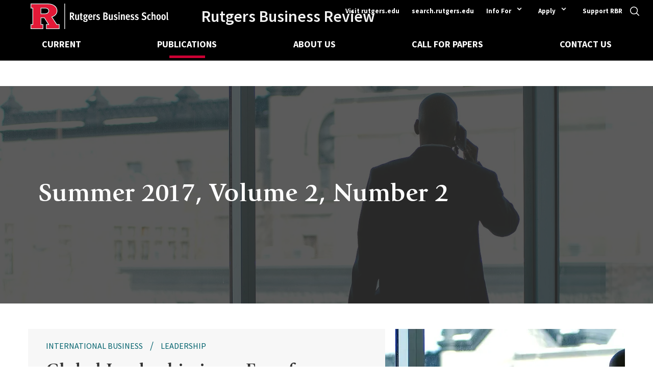

--- FILE ---
content_type: text/html; charset=UTF-8
request_url: https://rbr.business.rutgers.edu/2017-summer
body_size: 10629
content:
<!DOCTYPE html>
<html lang="en" dir="ltr" prefix="og: https://ogp.me/ns#">
  <head>
    <meta charset="utf-8" />
<noscript><style>form.antibot * :not(.antibot-message) { display: none !important; }</style>
</noscript><link rel="canonical" href="https://rbr.business.rutgers.edu/2017-summer" />
<meta property="og:site_name" content="Rutgers Business Review" />
<meta property="og:url" content="https://rbr.business.rutgers.edu/2017-summer" />
<meta property="og:title" content="Summer 2017, Volume 2, Number 2" />
<meta name="msvalidate.01" content="EBE36DBDC388717178ABA26DDA5E8F88" />
<meta name="google-site-verification" content="NXv1AqMNcZd1-jMULYxxmmiyTHWxEs5_oeDYu2JI9Oc" />
<meta name="Generator" content="Drupal 10 (https://www.drupal.org)" />
<meta name="MobileOptimized" content="width" />
<meta name="HandheldFriendly" content="true" />
<meta name="viewport" content="width=device-width, initial-scale=1.0" />
<link rel="icon" href="/sites/default/files/favicon-r.ico" type="image/vnd.microsoft.icon" />

    <title>Summer 2017, Volume 2, Number 2 | Rutgers Business Review</title>
    <link rel="stylesheet" media="all" href="/sites/default/files/css/css_xS5ecNGSN_TDDbjxlxbYUhVJT-2ulnT3H7C3llorIwY.css?delta=0&amp;language=en&amp;theme=rutgers_business_review&amp;include=eJw1yEEOgCAMBMAPEXkSKbIhaAXTBcXfe9HjzNoMPtk4RRfZZDrMrqXu_310NnqGMcTBUkEGw1Vw-6wtijo-7Dh8FOIFO-8gcQ" />
<link rel="stylesheet" media="all" href="/sites/default/files/css/css_zEm7eGqWmMEA8R5AhHuEwoXpurCUGVhferuzmub_zdI.css?delta=1&amp;language=en&amp;theme=rutgers_business_review&amp;include=eJw1yEEOgCAMBMAPEXkSKbIhaAXTBcXfe9HjzNoMPtk4RRfZZDrMrqXu_310NnqGMcTBUkEGw1Vw-6wtijo-7Dh8FOIFO-8gcQ" />

    <script type="application/json" data-drupal-selector="drupal-settings-json">{"path":{"baseUrl":"\/","pathPrefix":"","currentPath":"node\/226","currentPathIsAdmin":false,"isFront":false,"currentLanguage":"en"},"pluralDelimiter":"\u0003","suppressDeprecationErrors":true,"gtag":{"tagId":"","consentMode":false,"otherIds":[],"events":[],"additionalConfigInfo":[]},"ajaxPageState":{"libraries":"eJx1ikEOwjAMBD8UmidFblm5hsStbKe0vweJE0i5rDQ7gzOq6DPfre9UJ3wx8bZxRQnizJ_554kedP6eLVkPhnmZu4vCvRgOwSuTLlIr2TUsGoneGrQPCwfZso71bhJIfnmg5ZkcbzYBVhc","theme":"rutgers_business_review","theme_token":null},"ajaxTrustedUrl":{"\/search":true},"gtm":{"tagId":null,"settings":{"data_layer":"dataLayer","include_classes":false,"allowlist_classes":"","blocklist_classes":"","include_environment":false,"environment_id":"","environment_token":""},"tagIds":["GTM-MFK2JDT"]},"data":{"extlink":{"extTarget":true,"extTargetAppendNewWindowDisplay":true,"extTargetAppendNewWindowLabel":"(opens in a new window)","extTargetNoOverride":false,"extNofollow":false,"extTitleNoOverride":false,"extNoreferrer":false,"extFollowNoOverride":false,"extClass":"0","extLabel":"(link is external)","extImgClass":false,"extSubdomains":false,"extExclude":"","extInclude":"","extCssExclude":"","extCssInclude":"","extCssExplicit":"","extAlert":false,"extAlertText":"This link will take you to an external web site. We are not responsible for their content.","extHideIcons":false,"mailtoClass":"0","telClass":"","mailtoLabel":"(link sends email)","telLabel":"(link is a phone number)","extUseFontAwesome":false,"extIconPlacement":"append","extPreventOrphan":false,"extFaLinkClasses":"fa fa-external-link","extFaMailtoClasses":"fa fa-envelope-o","extAdditionalLinkClasses":"","extAdditionalMailtoClasses":"","extAdditionalTelClasses":"","extFaTelClasses":"fa fa-phone","allowedDomains":null,"extExcludeNoreferrer":""}},"user":{"uid":0,"permissionsHash":"4df76ebaf45392156d1066f7691b0259f6aa209f0defed6a4f0d145b29aa232c"}}</script>
<script src="/sites/default/files/js/js_X8HdXiKho1NYr4V6r0ynimX-rUYdMKMnuqSG_ToxaPk.js?scope=header&amp;delta=0&amp;language=en&amp;theme=rutgers_business_review&amp;include=eJx1ilsOgzAMBC9EyZEil66MqWOQnfC4PZX61Ur5WWl2BmdVsXd6edtIR3xx4HVlRa7EiT_zzyMtdP6eZfBWGR752UIMEdmxC45ENokq-dUtCok9Cqx1iwD5NPf15lJxA0ZdUXw"></script>
<script src="/modules/contrib/google_tag/js/gtag.js?t7h99o"></script>
<script src="/modules/contrib/google_tag/js/gtm.js?t7h99o"></script>

    <script defer data-domain="rbr.business.rutgers.edu" data-api="https://pa-light-band-7b8c.rutgers-business-school.workers.dev/moon/event" src="https://pa-light-band-7b8c.rutgers-business-school.workers.dev/sun/script.js"></script>
  </head>
  <body>
    <a href="#main-content" class="visually-hidden focusable">
      Skip to main content
    </a>
    <noscript><iframe src="https://www.googletagmanager.com/ns.html?id=GTM-MFK2JDT"
                  height="0" width="0" style="display:none;visibility:hidden"></iframe></noscript>

      <div class="dialog-off-canvas-main-canvas" data-off-canvas-main-canvas>
    



<div  class="layout-container">
            <header class="header">
        
    <nav role="navigation" aria-labelledby="block-menu-ancillary-menu" id="block-menu-ancillary">
            
  <h2 class="visually-hidden" id="block-menu-ancillary-menu">Ancillary</h2>
  

        

              <ul id ="ancillary-menu"  class="ancillary">
                    <li class="ancillary__item">
        <a href="https://www.rutgers.edu/" class="ancillary ancillary__link">Visit rutgers.edu</a>
              </li>
                <li class="ancillary__item">
        <a href="https://search.rutgers.edu/" class="ancillary ancillary__link">search.rutgers.edu</a>
              </li>
                <li class="ancillary__item ancillary__item--with-sub">
        <span class="ancillary ancillary__link">Info For</span>
                <span class="expand-sub"></span>
                        <ul class="submenu">
        <button class="back-button">Back</button>
                    <li class="ancillary__item">
        <a href="https://www.business.rutgers.edu/" class="ancillary ancillary__link">Prospective Students and Parents</a>
              </li>
                <li class="ancillary__item">
        <a href="https://myrbs.business.rutgers.edu/students" class="ancillary ancillary__link">Current Students</a>
              </li>
                <li class="ancillary__item">
        <a href="https://myrbs.business.rutgers.edu/faculty-staff" class="ancillary ancillary__link">Faculty and Staff</a>
              </li>
                <li class="ancillary__item">
        <a href="https://www.business.rutgers.edu/alumni" class="ancillary ancillary__link">Alumni and Donors</a>
              </li>
                <li class="ancillary__item">
        <a href="https://www.business.rutgers.edu/employers-recruiters" class="ancillary ancillary__link">Employers and Recruiters</a>
              </li>
                <li class="ancillary__item">
        <a href="https://www.business.rutgers.edu/entrepreneurs" class="ancillary ancillary__link">Entrepreneurs</a>
              </li>
                <li class="ancillary__item">
        <a href="https://www.business.rutgers.edu/industry-community-partners" class="ancillary ancillary__link">Industry Partners</a>
              </li>
        </ul>
  
              </li>
                <li class="ancillary__item ancillary__item--with-sub">
        <span class="ancillary ancillary__link">Apply</span>
                <span class="expand-sub"></span>
                        <ul class="submenu">
        <button class="back-button">Back</button>
                    <li class="ancillary__item">
        <a href="https://www.business.rutgers.edu/admissions#undergraduate" class="ancillary ancillary__link">Undergraduate</a>
              </li>
                <li class="ancillary__item">
        <a href="https://www.business.rutgers.edu/admissions#graduate" class="ancillary ancillary__link">Graduate</a>
              </li>
                <li class="ancillary__item">
        <a href="https://www.business.rutgers.edu/executive-education" class="ancillary ancillary__link">Executive Education</a>
              </li>
        </ul>
  
              </li>
                <li class="ancillary__item">
        <a href="https://rbr.business.rutgers.edu/support" class="ancillary ancillary__link">Support RBR</a>
              </li>
        </ul>
  


  </nav>

    <div class="search-block__wrap">
        <a href="#" id="toggle-search" class="toggle-search" title="toggle-button">
  <span class="toggle-expand__open">
<svg xmlns="http://www.w3.org/2000/svg" xmlns:xlink="http://www.w3.org/1999/xlink" width="32" height="32" viewBox="0 0 32 32"><defs><path id="a" d="M.005 0H32v32H.005z"/></defs><g fill="none" fill-rule="evenodd"><mask id="b" fill="#fff"><use xlink:href="#a"/></mask><path fill="#00626D" id="search-patch" d="M31.608 29.727l-7.693-7.693a13.439 13.439 0 0 0 3.056-8.548C26.971 6.04 20.931 0 13.486 0 6.034 0 0 6.04 0 13.486 0 20.93 6.034 26.97 13.486 26.97c3.246 0 6.217-1.143 8.542-3.05l7.693 7.687a1.332 1.332 0 0 0 1.887 0 1.324 1.324 0 0 0 0-1.88zm-18.122-5.44c-5.963 0-10.808-4.845-10.808-10.801S7.523 2.678 13.486 2.678c5.956 0 10.808 4.852 10.808 10.808 0 5.956-4.852 10.801-10.808 10.801z" mask="url(#b)"/></g></svg>
  </span>
    <span class="toggle-expand__close">
        <span class="toggle-desktop__icon"></span>
        <svg xmlns="http://www.w3.org/2000/svg" xmlns:xlink="http://www.w3.org/1999/xlink" width="20" height="20" class="toggle-mobile__icon"><defs><path id="a" d="M.002 0H20v20H.002z"/></defs><g fill="none" fill-rule="evenodd"><mask id="b" fill="#fff"><use xlink:href="#a"/></mask><path fill="#FFF" d="M.808 20a.808.808 0 0 1-.571-1.38L18.62.238a.808.808 0 0 1 1.142 1.142L1.38 19.763A.805.805 0 0 1 .808 20" mask="url(#b)"/><path fill="#FFF" d="M19.192 20a.805.805 0 0 1-.571-.237L.237 1.38A.808.808 0 1 1 1.379.237L19.763 18.62a.808.808 0 0 1-.57 1.379" mask="url(#b)"/></g></svg>
  </span>
</a>
    </div>
    <div class="search-block__form search-block-form">
        <div class="search-block__form__inner">
            

<div  data-drupal-selector="views-exposed-form-search-page-1" id="block-exposedformsearchpage-1" class="block views-exposed-form">
  <div  class="block__title block__title--wide">
    
        
  </div>
      <form action="/search" method="get" id="views-exposed-form-search-page-1" accept-charset="UTF-8">
  <div class="js-form-item form-item">
      <label for="edit-search" class="form-item__label">Fulltext search</label>
            <input placeholder="What you are looking for?" data-drupal-selector="edit-search" type="text" id="edit-search" name="search" value="" size="30" maxlength="128" class="form-text form-item__textfield" />

        </div>
<div data-drupal-selector="edit-actions" class="form-actions js-form-wrapper form-wrapper" id="edit-actions">    <input data-drupal-selector="edit-submit-search" type="submit" id="edit-submit-search" value="Apply" class="button js-form-submit form-submit" />
</div>


</form>

  </div>

        </div>
    </div>
    <div class="header__logo-wrap">
    <div class="header__logo-wrap__inner help__inner">
        <div class="brand-wrap">
        <a href="/" aria-label="Homepage">
            
  
<img
   id="block-rutgers-business-review-branding" class="image"
      src="/themes/custom/rutgers_business_review/logo.svg"
      alt="Rutgers Business School logo"
    />


        </a>
        <div class="header__slogan"><a href="/" aria-label="Homepage">Rutgers Business Review</a></div>
        </div>
    </div>
</div>

    <nav role="navigation" aria-labelledby="block-rutgers-business-review-main-menu-menu" id="block-rutgers-business-review-main-menu">
            
  <h2 class="visually-hidden" id="block-rutgers-business-review-main-menu-menu">Main navigation</h2>
  

        

<a href="#" id="toggle-expand" class="toggle-expand" title="toggle-button">
  <span class="toggle-expand__open">
    

<svg  class="toggle-expand__icon"

  
  
  >
      <use xlink:href="/themes/custom/rutgers_business_review/dist/img/sprite/sprite.svg#menu"></use>
</svg>
  </span>
  <span class="toggle-expand__close">
       

<svg  class="toggle-expand__icon"

  
  
  >
      <use xlink:href="/themes/custom/rutgers_business_review/dist/img/sprite/sprite.svg#close"></use>
</svg>
  </span>
</a>
<nav id="main-nav" class="main-nav">
  
    
                          
        
<ul  class="main-menu">
                      

<li  class="main-menu__item">
      
<a
   class="main-menu__link"
    href="/"
>
      Current
  </a>
      </li>
                      

<li  class="main-menu__item main-menu__item--active">
      
<a
   class="main-menu__link main-menu__link--active"
    href="/publications"
>
      Publications
  </a>
      </li>
                    

<li  class="main-menu__item">
      
<a
   class="main-menu__link"
    href="/about-us"
>
      About Us
  </a>
      </li>
                    

<li  class="main-menu__item">
      
<a
   class="main-menu__link"
    href="/call-for-papers"
>
      Call for Papers
  </a>
      </li>
                    

<li  class="main-menu__item">
      
<a
   class="main-menu__link"
    href="/contact"
>
      Contact Us
  </a>
      </li>
              </ul>
  

</nav>

  </nav>

</header>

      
      
    
    
    
  
  <main role="main"  class="main">
    <a id="main-content" tabindex="-1"></a>
    
    <div  class="main-content">
            <div>
    <div data-drupal-messages-fallback class="hidden"></div>


<div  id="block-rutgers-business-review-content" class="block">
  <div  class="block__title block__title--wide">
    
        
  </div>
      <article  class="node">

  
<div  class="banner" >
            <div  class="banner__img">
                            


            <div>      <picture>
                                <!--[if IE 9]><video style="display: none;"><![endif]-->
                            <source srcset="/sites/default/files/styles/1440x480/public/images/page/window.jpg.webp?itok=Dov5cvDy 1x" media="screen and (min-width: 1140px)" type="image/webp" width="1440" height="480"/>
                            <source srcset="/sites/default/files/styles/1140x380/public/images/page/window.jpg.webp?itok=cnHc7EME 1x" media="screen and (min-width: 786px)" type="image/webp" width="1140" height="380"/>
                            <source srcset="/sites/default/files/styles/767x491/public/images/page/window.jpg.webp?itok=FaMMdPkF 1x" media="screen and (min-width: 0)" type="image/webp" width="767" height="491"/>
                        <!--[if IE 9]></video><![endif]-->
                        <img loading="eager" width="1440" height="480" src="/sites/default/files/styles/1440x480/public/images/page/window.jpg.webp?itok=Dov5cvDy" alt="A man looks at an office window while on his cellphone" />

    </picture>

</div>
      
                    </div>
        <div  class="banner__text help__inner">
        <div  class="banner__text__inner">
                            
<h2  class="banner__title">
      <span>Summer 2017, Volume 2, Number 2</span>

  </h2>
            
                            
<p  class="body__banner">
      
  </p>
                    </div>
    </div>
</div>

  <div class="card__grid">
    


      <div>
              <div>            
<div  class="card card--grid-item card--bg">

    <div  class="card__copy">
                <div class="card__subtitles-wrap">
                    <div class="card__subtitle-item">
                                                
<h4  class="card__subtitle inline-block">
      International Business
  </h4>
                            </div>
                    <div class="card__subtitle-item">
                                                
<h4  class="card__subtitle inline-block">
      Leadership
  </h4>
                            </div>
            </div>
                
        
<h3  class="card__title">
      
<a
   class="card__title-link"
    href="/article/global-leadership-era-growing-nationalism-protectionism-and-anti-globalization"
>
      <span>Global Leadership in an Era of Growing Nationalism, Protectionism, and Anti-Globalization</span>

  </a>
  </h3>
        
    
          
<p  class="card__author">
      by Farok Contractor
  </p>
    
                    <div class="card__body">
              <p>The rise of nationalistic political leaders has spanned the globe—from Donald Trump and Marine Le Pen in the West, to Recep Tayyip Erdoğan in the Middle East...</p>



        </div>
                
<a
   class="card__link"
    href="/article/global-leadership-era-growing-nationalism-protectionism-and-anti-globalization"
>
      read more
  </a>
        </div><!-- copy -->
            <div  class="card__wrap-img">
                            


            <div>      <picture>
                                <!--[if IE 9]><video style="display: none;"><![endif]-->
                            <source srcset="/sites/default/files/styles/470x355/public/images/article/guy-looking-out-window.jpg.webp?itok=LCEizwV7 1x" media="screen and (min-width: 1140px)" type="image/webp" width="470" height="355"/>
                            <source srcset="/sites/default/files/styles/470x355/public/images/article/guy-looking-out-window.jpg.webp?itok=LCEizwV7 1x" media="screen and (min-width: 786px)" type="image/webp" width="470" height="355"/>
                            <source srcset="/sites/default/files/styles/304x190/public/images/article/guy-looking-out-window.jpg.webp?itok=FFxNwyYt 1x" media="screen and (min-width: 0)" type="image/webp" width="304" height="190"/>
                        <!--[if IE 9]></video><![endif]-->
                        <img loading="eager" width="470" height="355" src="/sites/default/files/styles/470x355/public/images/article/guy-looking-out-window.jpg.webp?itok=LCEizwV7" alt="Business man looking out window" />

    </picture>

</div>
      
                    </div>
    </div>
</div>
              <div>                            
<div  class="card card--grid-item card--bg">

    <div  class="card__copy">
                <div class="card__subtitles-wrap">
                    <div class="card__subtitle-item">
                                                
<h4  class="card__subtitle inline-block">
      Social Behavior
  </h4>
                            </div>
                    <div class="card__subtitle-item">
                                                
<h4  class="card__subtitle inline-block">
      Marketing
  </h4>
                            </div>
            </div>
                
        
<h3  class="card__title">
      
<a
   class="card__title-link"
    href="/article/push-or-nudge-understanding-consumer-perceptions-sales-pressure"
>
      <span>A Push or a Nudge: Understanding Consumer Perceptions of Sales Pressure</span>

  </a>
  </h3>
        
    
          
<p  class="card__author">
      by Diana Haytko, Ronald Clarke, James Zboja
  </p>
    
                    <div class="card__body">
              <p>The authors share recent research related to consumer perceptions of high pressure sales tactics. A model was developed depicting two types of sales pressure...</p>



        </div>
                
<a
   class="card__link"
    href="/article/push-or-nudge-understanding-consumer-perceptions-sales-pressure"
>
      read more
  </a>
        </div><!-- copy -->
            <div  class="card__wrap-img">
                            


            <div>      <picture>
                                <!--[if IE 9]><video style="display: none;"><![endif]-->
                            <source srcset="/sites/default/files/styles/470x355/public/2019-03/shaking-hands-hocus-focus-GettyImages-466794666.jpg.webp?itok=B3KZgEgr 1x" media="screen and (min-width: 1140px)" type="image/webp" width="470" height="355"/>
                            <source srcset="/sites/default/files/styles/470x355/public/2019-03/shaking-hands-hocus-focus-GettyImages-466794666.jpg.webp?itok=B3KZgEgr 1x" media="screen and (min-width: 786px)" type="image/webp" width="470" height="355"/>
                            <source srcset="/sites/default/files/styles/304x190/public/2019-03/shaking-hands-hocus-focus-GettyImages-466794666.jpg.webp?itok=TvhEZgWy 1x" media="screen and (min-width: 0)" type="image/webp" width="304" height="190"/>
                        <!--[if IE 9]></video><![endif]-->
                        <img loading="eager" width="470" height="355" src="/sites/default/files/styles/470x355/public/2019-03/shaking-hands-hocus-focus-GettyImages-466794666.jpg.webp?itok=B3KZgEgr" alt="Shaking hands over sales charts" />

    </picture>

</div>
      
                    </div>
    </div>
</div>
              <div>                                    
<div  class="card card--grid-item card--bg">

    <div  class="card__copy">
                <div class="card__subtitles-wrap">
                    <div class="card__subtitle-item">
                                                
<h4  class="card__subtitle inline-block">
      Manufacturing
  </h4>
                            </div>
                    <div class="card__subtitle-item">
                                                
<h4  class="card__subtitle inline-block">
      Investing
  </h4>
                            </div>
            </div>
                
        
<h3  class="card__title">
      
<a
   class="card__title-link"
    href="/article/does-investing-long-term-pay-firms"
>
      <span>Does Investing in the Long Term Pay Off for Firms?</span>

  </a>
  </h3>
        
    
          
<p  class="card__author">
      by David Souder, Philip Bromiley, Scott Mitchell, Greg Reilly
  </p>
    
                    <div class="card__body">
              <p>Observers have argued that managers pay too much attention to short term results at the expense of long run value. This article expands on the managerial...</p>



        </div>
                
<a
   class="card__link"
    href="/article/does-investing-long-term-pay-firms"
>
      read more
  </a>
        </div><!-- copy -->
            <div  class="card__wrap-img">
                            


            <div>      <picture>
                                <!--[if IE 9]><video style="display: none;"><![endif]-->
                            <source srcset="/sites/default/files/styles/470x355/public/2019-03/clock-money-mario-gutierrez-GettyImages-874792522.jpg.webp?itok=VgAa3kbc 1x" media="screen and (min-width: 1140px)" type="image/webp" width="470" height="355"/>
                            <source srcset="/sites/default/files/styles/470x355/public/2019-03/clock-money-mario-gutierrez-GettyImages-874792522.jpg.webp?itok=VgAa3kbc 1x" media="screen and (min-width: 786px)" type="image/webp" width="470" height="355"/>
                            <source srcset="/sites/default/files/styles/304x190/public/2019-03/clock-money-mario-gutierrez-GettyImages-874792522.jpg.webp?itok=qa0iwmrn 1x" media="screen and (min-width: 0)" type="image/webp" width="304" height="190"/>
                        <!--[if IE 9]></video><![endif]-->
                        <img loading="eager" width="470" height="355" src="/sites/default/files/styles/470x355/public/2019-03/clock-money-mario-gutierrez-GettyImages-874792522.jpg.webp?itok=VgAa3kbc" alt="Clock surrounded by piles of coins" />

    </picture>

</div>
      
                    </div>
    </div>
</div>
              <div>          
<div  class="card card--grid-item card--bg">

    <div  class="card__copy">
                <div class="card__subtitles-wrap">
                    <div class="card__subtitle-item">
                                                
<h4  class="card__subtitle inline-block">
      Human Resources
  </h4>
                            </div>
            </div>
                
        
<h3  class="card__title">
      
<a
   class="card__title-link"
    href="/article/temporary-organizing-end-organizations-we-know-them"
>
      <span>Temporary Organizing - The End of Organizations as We Know Them?</span>

  </a>
  </h3>
        
    
          
<p  class="card__author">
      by Jörg Sydow
  </p>
    
                    <div class="card__body">
              <p>Organizations make ample use not only of temporary employment and contract work but also of projects, perhaps the most popular form of temporary organizing...</p>



        </div>
                
<a
   class="card__link"
    href="/article/temporary-organizing-end-organizations-we-know-them"
>
      read more
  </a>
        </div><!-- copy -->
            <div  class="card__wrap-img">
                            


            <div>      <picture>
                                <!--[if IE 9]><video style="display: none;"><![endif]-->
                            <source srcset="/sites/default/files/styles/470x355/public/2019-03/organizational-chart-GettyImages-112704802.jpg.webp?itok=aT_s-OBt 1x" media="screen and (min-width: 1140px)" type="image/webp" width="470" height="355"/>
                            <source srcset="/sites/default/files/styles/470x355/public/2019-03/organizational-chart-GettyImages-112704802.jpg.webp?itok=aT_s-OBt 1x" media="screen and (min-width: 786px)" type="image/webp" width="470" height="355"/>
                            <source srcset="/sites/default/files/styles/304x190/public/2019-03/organizational-chart-GettyImages-112704802.jpg.webp?itok=YQDuv6YB 1x" media="screen and (min-width: 0)" type="image/webp" width="304" height="190"/>
                        <!--[if IE 9]></video><![endif]-->
                        <img loading="eager" width="470" height="355" src="/sites/default/files/styles/470x355/public/2019-03/organizational-chart-GettyImages-112704802.jpg.webp?itok=aT_s-OBt" alt="Organizational Chart" />

    </picture>

</div>
      
                    </div>
    </div>
</div>
              <div>            
<div  class="card card--grid-item card--bg">

    <div  class="card__copy">
                <div class="card__subtitles-wrap">
                    <div class="card__subtitle-item">
                                                
<h4  class="card__subtitle inline-block">
      Culture
  </h4>
                            </div>
                    <div class="card__subtitle-item">
                                                
<h4  class="card__subtitle inline-block">
      Human Resources
  </h4>
                            </div>
            </div>
                
        
<h3  class="card__title">
      
<a
   class="card__title-link"
    href="/article/measuring-cultural-intelligence-implications-and-opportunities"
>
      <span>Measuring Cultural Intelligence: Implications and Opportunities</span>

  </a>
  </h3>
        
    
          
<p  class="card__author">
      by David Thomas
  </p>
    
                    <div class="card__body">
              <p>Cultural intelligence is an ability that varies with individuals and explains differences in intercultural effectiveness. This ability is difficult to assess...</p>



        </div>
                
<a
   class="card__link"
    href="/article/measuring-cultural-intelligence-implications-and-opportunities"
>
      read more
  </a>
        </div><!-- copy -->
            <div  class="card__wrap-img">
                            


            <div>      <picture>
                                <!--[if IE 9]><video style="display: none;"><![endif]-->
                            <source srcset="/sites/default/files/styles/470x355/public/2019-03/world-carlosandresantos-iStock-Thinkstock-586936924.jpg.webp?itok=b2ahBGJe 1x" media="screen and (min-width: 1140px)" type="image/webp" width="470" height="355"/>
                            <source srcset="/sites/default/files/styles/470x355/public/2019-03/world-carlosandresantos-iStock-Thinkstock-586936924.jpg.webp?itok=b2ahBGJe 1x" media="screen and (min-width: 786px)" type="image/webp" width="470" height="355"/>
                            <source srcset="/sites/default/files/styles/304x190/public/2019-03/world-carlosandresantos-iStock-Thinkstock-586936924.jpg.webp?itok=yxsvqJ5_ 1x" media="screen and (min-width: 0)" type="image/webp" width="304" height="190"/>
                        <!--[if IE 9]></video><![endif]-->
                        <img loading="eager" width="470" height="355" src="/sites/default/files/styles/470x355/public/2019-03/world-carlosandresantos-iStock-Thinkstock-586936924.jpg.webp?itok=b2ahBGJe" alt="World map with flags" />

    </picture>

</div>
      
                    </div>
    </div>
</div>
              <div>                          
<div  class="card card--grid-item card--bg">

    <div  class="card__copy">
                <div class="card__subtitles-wrap">
                    <div class="card__subtitle-item">
                                                
<h4  class="card__subtitle inline-block">
      Social Behavior
  </h4>
                            </div>
            </div>
                
        
<h3  class="card__title">
      
<a
   class="card__title-link"
    href="/article/inspirational-appeals-are-more-effective-influence-strength-emotions-persuasion-and"
>
      <span>Inspirational Appeals Are More Effective: The Influence of Strength Emotions on Persuasion and Donation</span>

  </a>
  </h3>
        
    
          
<p  class="card__author">
      by Jianping Liang, Zengxiang Chen, Jing Lei
  </p>
    
                    <div class="card__body">
              <p>It is well acknowledged that people are more likely to donate when they feel sad about the victim of an unfortunate situation and empathize with the victim...</p>



        </div>
                
<a
   class="card__link"
    href="/article/inspirational-appeals-are-more-effective-influence-strength-emotions-persuasion-and"
>
      read more
  </a>
        </div><!-- copy -->
            <div  class="card__wrap-img">
                            


            <div>      <picture>
                                <!--[if IE 9]><video style="display: none;"><![endif]-->
                            <source srcset="/sites/default/files/styles/470x355/public/2019-03/GettyImages-839489664.jpg.webp?itok=e65uxmP2 1x" media="screen and (min-width: 1140px)" type="image/webp" width="470" height="355"/>
                            <source srcset="/sites/default/files/styles/470x355/public/2019-03/GettyImages-839489664.jpg.webp?itok=e65uxmP2 1x" media="screen and (min-width: 786px)" type="image/webp" width="470" height="355"/>
                            <source srcset="/sites/default/files/styles/304x190/public/2019-03/GettyImages-839489664.jpg.webp?itok=Qm1qxNs5 1x" media="screen and (min-width: 0)" type="image/webp" width="304" height="190"/>
                        <!--[if IE 9]></video><![endif]-->
                        <img loading="eager" width="470" height="355" src="/sites/default/files/styles/470x355/public/2019-03/GettyImages-839489664.jpg.webp?itok=e65uxmP2" alt="Sad dog" />

    </picture>

</div>
      
                    </div>
    </div>
</div>
              <div>                  
<div  class="card card--grid-item card--bg">

    <div  class="card__copy">
                <div class="card__subtitles-wrap">
                    <div class="card__subtitle-item">
                                                
<h4  class="card__subtitle inline-block">
      Management
  </h4>
                            </div>
            </div>
                
        
<h3  class="card__title">
      
<a
   class="card__title-link"
    href="/article/maximizing-value-board-decisions-role-decision-quality-officer"
>
      <span>Maximizing Value in Board Decisions: The Role of the Decision Quality Officer</span>

  </a>
  </h3>
        
    
          
<p  class="card__author">
      by Andrea Marino, Wayne Eastman
  </p>
    
                    <div class="card__body">
              <p>In this paper we integrate the literature on decision quality with considerations specific to boards of directors. In order to maximize the value of their...</p>



        </div>
                
<a
   class="card__link"
    href="/article/maximizing-value-board-decisions-role-decision-quality-officer"
>
      read more
  </a>
        </div><!-- copy -->
            <div  class="card__wrap-img">
                            


            <div>      <picture>
                                <!--[if IE 9]><video style="display: none;"><![endif]-->
                            <source srcset="/sites/default/files/styles/470x355/public/2019-03/balance-robert-daly-GettyImages-513067575.jpg.webp?itok=uTyX741L 1x" media="screen and (min-width: 1140px)" type="image/webp" width="470" height="355"/>
                            <source srcset="/sites/default/files/styles/470x355/public/2019-03/balance-robert-daly-GettyImages-513067575.jpg.webp?itok=uTyX741L 1x" media="screen and (min-width: 786px)" type="image/webp" width="470" height="355"/>
                            <source srcset="/sites/default/files/styles/304x190/public/2019-03/balance-robert-daly-GettyImages-513067575.jpg.webp?itok=qnXz_uNJ 1x" media="screen and (min-width: 0)" type="image/webp" width="304" height="190"/>
                        <!--[if IE 9]></video><![endif]-->
                        <img loading="eager" width="470" height="355" src="/sites/default/files/styles/470x355/public/2019-03/balance-robert-daly-GettyImages-513067575.jpg.webp?itok=uTyX741L" alt="Legal weights" />

    </picture>

</div>
      
                    </div>
    </div>
</div>
              <div>                          
<div  class="card card--grid-item card--bg">

    <div  class="card__copy">
                <div class="card__subtitles-wrap">
                    <div class="card__subtitle-item">
                                                
<h4  class="card__subtitle inline-block">
      Partnerships
  </h4>
                            </div>
            </div>
                
        
<h3  class="card__title">
      
<a
   class="card__title-link"
    href="/article/learning-and-specialization-strategic-alliances"
>
      <span>Learning and Specialization in Strategic Alliances</span>

  </a>
  </h3>
        
    
          
<p  class="card__author">
      by Korcan Kavusan, Niels Noorderhaven, Geert Duysters
  </p>
    
                    <div class="card__body">
              <p>We explore the conditions enabling partners in strategic alliances to acquire valuable technological knowledge from each other, and to specialize in...</p>



        </div>
                
<a
   class="card__link"
    href="/article/learning-and-specialization-strategic-alliances"
>
      read more
  </a>
        </div><!-- copy -->
            <div  class="card__wrap-img">
                            


            <div>      <picture>
                                <!--[if IE 9]><video style="display: none;"><![endif]-->
                            <source srcset="/sites/default/files/styles/470x355/public/2019-03/hands-in-circle-scyther5-iStock-Thinkstock-856672058.jpg.webp?itok=vhQoczPA 1x" media="screen and (min-width: 1140px)" type="image/webp" width="470" height="355"/>
                            <source srcset="/sites/default/files/styles/470x355/public/2019-03/hands-in-circle-scyther5-iStock-Thinkstock-856672058.jpg.webp?itok=vhQoczPA 1x" media="screen and (min-width: 786px)" type="image/webp" width="470" height="355"/>
                            <source srcset="/sites/default/files/styles/304x190/public/2019-03/hands-in-circle-scyther5-iStock-Thinkstock-856672058.jpg.webp?itok=K36U4Iny 1x" media="screen and (min-width: 0)" type="image/webp" width="304" height="190"/>
                        <!--[if IE 9]></video><![endif]-->
                        <img loading="eager" width="470" height="355" src="/sites/default/files/styles/470x355/public/2019-03/hands-in-circle-scyther5-iStock-Thinkstock-856672058.jpg.webp?itok=vhQoczPA" alt="Hands piled in a circle" />

    </picture>

</div>
      
                    </div>
    </div>
</div>
              <div>                    
<div  class="card card--grid-item card--bg">

    <div  class="card__copy">
                <div class="card__subtitles-wrap">
                    <div class="card__subtitle-item">
                                                
<h4  class="card__subtitle inline-block">
      International Business
  </h4>
                            </div>
                    <div class="card__subtitle-item">
                                                
<h4  class="card__subtitle inline-block">
      Accounting
  </h4>
                            </div>
            </div>
                
        
<h3  class="card__title">
      
<a
   class="card__title-link"
    href="/article/how-quality-macro-institutions-and-corporate-governance-influence-international-profit"
>
      <span>How the Quality of Macro-Institutions and Corporate Governance Influence International Profit Shifting?</span>

  </a>
  </h3>
        
    
          
<p  class="card__author">
      by Anish Sugathan, Rejie George
  </p>
    
                    <div class="card__body">
              <p>Profit shifting structures deployed for tax management by many multinational corporations have recently come under intense regulatory scrutiny and heated public...</p>



        </div>
                
<a
   class="card__link"
    href="/article/how-quality-macro-institutions-and-corporate-governance-influence-international-profit"
>
      read more
  </a>
        </div><!-- copy -->
            <div  class="card__wrap-img">
                            


            <div>      <picture>
                                <!--[if IE 9]><video style="display: none;"><![endif]-->
                            <source srcset="/sites/default/files/styles/470x355/public/2019-03/money-zoonarRF-Zoonar-ThinkstockPhotos-126947813.jpg.webp?itok=lkYodZKu 1x" media="screen and (min-width: 1140px)" type="image/webp" width="470" height="355"/>
                            <source srcset="/sites/default/files/styles/470x355/public/2019-03/money-zoonarRF-Zoonar-ThinkstockPhotos-126947813.jpg.webp?itok=lkYodZKu 1x" media="screen and (min-width: 786px)" type="image/webp" width="470" height="355"/>
                            <source srcset="/sites/default/files/styles/304x190/public/2019-03/money-zoonarRF-Zoonar-ThinkstockPhotos-126947813.jpg.webp?itok=FOAdZTak 1x" media="screen and (min-width: 0)" type="image/webp" width="304" height="190"/>
                        <!--[if IE 9]></video><![endif]-->
                        <img loading="eager" width="470" height="355" src="/sites/default/files/styles/470x355/public/2019-03/money-zoonarRF-Zoonar-ThinkstockPhotos-126947813.jpg.webp?itok=lkYodZKu" alt="Magnifying glass on 100 dollar bill" />

    </picture>

</div>
      
                    </div>
    </div>
</div>
              <div>                    
<div  class="card card--grid-item card--bg">

    <div  class="card__copy">
                <div class="card__subtitles-wrap">
                    <div class="card__subtitle-item">
                                                
<h4  class="card__subtitle inline-block">
      International Business
  </h4>
                            </div>
                    <div class="card__subtitle-item">
                                                
<h4  class="card__subtitle inline-block">
      Innovation
  </h4>
                            </div>
            </div>
                
        
<h3  class="card__title">
      
<a
   class="card__title-link"
    href="/article/taking-advantage-rd-offshoring-beyond-innovation"
>
      <span>Taking Advantage of R&amp;D Offshoring beyond Innovation</span>

  </a>
  </h3>
        
    
          
<p  class="card__author">
      by Alicia Rodríguez, María Jesús Nieto
  </p>
    
                    <div class="card__body">
              <p>Globalization, technological advances and the demands of international competition have driven firms to develop activities in their value chains abroad...</p>



        </div>
                
<a
   class="card__link"
    href="/article/taking-advantage-rd-offshoring-beyond-innovation"
>
      read more
  </a>
        </div><!-- copy -->
            <div  class="card__wrap-img">
                            


            <div>      <picture>
                                <!--[if IE 9]><video style="display: none;"><![endif]-->
                            <source srcset="/sites/default/files/styles/470x355/public/2019-03/experimenting-westend61-gettyImages.jpg.webp?itok=-AE7Jd8X 1x" media="screen and (min-width: 1140px)" type="image/webp" width="470" height="355"/>
                            <source srcset="/sites/default/files/styles/470x355/public/2019-03/experimenting-westend61-gettyImages.jpg.webp?itok=-AE7Jd8X 1x" media="screen and (min-width: 786px)" type="image/webp" width="470" height="355"/>
                            <source srcset="/sites/default/files/styles/304x190/public/2019-03/experimenting-westend61-gettyImages.jpg.webp?itok=F7M4bx4s 1x" media="screen and (min-width: 0)" type="image/webp" width="304" height="190"/>
                        <!--[if IE 9]></video><![endif]-->
                        <img loading="eager" width="470" height="355" src="/sites/default/files/styles/470x355/public/2019-03/experimenting-westend61-gettyImages.jpg.webp?itok=-AE7Jd8X" alt="Experimenting" />

    </picture>

</div>
      
                    </div>
    </div>
</div>
              <div>          
<div  class="card card--grid-item card--bg">

    <div  class="card__copy">
                <div class="card__subtitles-wrap">
                    <div class="card__subtitle-item">
                                                
<h4  class="card__subtitle inline-block">
      Regulation
  </h4>
                            </div>
            </div>
                
        
<h3  class="card__title">
      
<a
   class="card__title-link"
    href="/article/why-was-fccs-privacy-order-dead-arrival-new-approach-evaluating-privacy-regulation"
>
      <span>Why was the FCC’s Privacy Order Dead on Arrival? A New Approach to Evaluating Privacy Regulation</span>

  </a>
  </h3>
        
    
          
<p  class="card__author">
      by Victor Glass
  </p>
    
                    <div class="card__body">
              <p>The Federal Communications Commission issued a Privacy Order restricting the use of personal data by Internet Service Providers. Many consumer advocates hailed...</p>



        </div>
                
<a
   class="card__link"
    href="/article/why-was-fccs-privacy-order-dead-arrival-new-approach-evaluating-privacy-regulation"
>
      read more
  </a>
        </div><!-- copy -->
            <div  class="card__wrap-img">
                            


            <div>      <picture>
                                <!--[if IE 9]><video style="display: none;"><![endif]-->
                            <source srcset="/sites/default/files/styles/470x355/public/2019-03/using-smartphone-TeroVesalainen-iStock-Thinkstock-1012049062.jpg.webp?itok=HKJlOJHi 1x" media="screen and (min-width: 1140px)" type="image/webp" width="470" height="355"/>
                            <source srcset="/sites/default/files/styles/470x355/public/2019-03/using-smartphone-TeroVesalainen-iStock-Thinkstock-1012049062.jpg.webp?itok=HKJlOJHi 1x" media="screen and (min-width: 786px)" type="image/webp" width="470" height="355"/>
                            <source srcset="/sites/default/files/styles/304x190/public/2019-03/using-smartphone-TeroVesalainen-iStock-Thinkstock-1012049062.jpg.webp?itok=6YWEFrG8 1x" media="screen and (min-width: 0)" type="image/webp" width="304" height="190"/>
                        <!--[if IE 9]></video><![endif]-->
                        <img loading="eager" width="470" height="355" src="/sites/default/files/styles/470x355/public/2019-03/using-smartphone-TeroVesalainen-iStock-Thinkstock-1012049062.jpg.webp?itok=HKJlOJHi" alt="Using a smartphone" />

    </picture>

</div>
      
                    </div>
    </div>
</div>
          </div>
  
  </div>

</article>

  </div>

<div  id="block-block-content-9ca9d068-ddd6-4cde-bb2f-bd95c237ed37" class="info-box help__inner">
  <div  class="info-box__copy info-box__copy--print">
                      
<h3  class="info-box__title">
      
  </h3>
              </div>
  <div  class="info-box__copy info-box__copy--about">
                
  
<img
   class="image"
      src="/sites/default/files/2018-12/350E9942-6B50-41B1-92C0-F68B95220220_0.png"
      alt="Rutgers University"
    />


                      
<h3  class="info-box__title">
      


            <div>About Rutgers Business Review</div>
      
  </h3>
                      
<a
   class="button"
    href="/about-us"
>
      About Us
  </a>
        </div>
</div>

  </div>

      </div>

  </main>

              <div>
    <footer class="footer">
    <div class="footer__block footer__block--first">
        <div class="help__inner help--padding">
            <div class="footer__block--first__inner--first">
                            <div class="footer__logo">
                                          
<a
   id="block-footer" class="link"
    href="http://www.business.rutgers.edu"
>
      


            <div>  <img loading="lazy" src="/sites/default/files/2024-05/logo.png" width="641" height="120" alt="Rutgers Business School Logo" />

</div>
      
  </a>
                                    </div>
                        <div class="footer__address-wrap">
                            <div class="footer__text-block">
                    
<h4  class="h4">
      

            <div class="text-long"><h4 id="block-footer">Rutgers Business School—Newark</h4>
</div>
      
  </h4>
                    
<p  class="body">
      

            <div class="text-long"><p>1 Washington Park | Newark, NJ 07102</p>
</div>
      
  </p>
                </div>
                                    <div class="footer__text-block">
                
<h4  class="h4">
      

            <div class="text-long"><h4>Rutgers Business School—New Brunswick</h4>
</div>
      
  </h4>
                
<p  class="paragraph">
      

            <div class="text-long"><p>100 Rockafeller Road | Piscataway, NJ 08854</p>
</div>
      
  </p>
            </div>
                        </div>
            </div>
            <hr class="footer__hr">
            <div class="footer__block--first__inner--second">
                                    <div class="footer__copyright small-size">
                        
<p  class="paragraph">
      

            <div class="text-long"><p><a href="https://www.rutgers.edu/copyright-information">Copyright © 2025, Rutgers, The State University of New Jersey.</a> All rights reserved.</p>
</div>
      
  </p>
                    </div>
                                    
    
                          
        
<ul  class="inline-menu">
                      

<li  class="inline-menu__item">
      
<a
   class="inline-menu__link"
    href="/sitemap"
>
      Sitemap
  </a>
      </li>
                    

<li  class="inline-menu__item">
      
<a
   class="inline-menu__link"
    href="/contact"
>
      Contact Us
  </a>
      </li>
              </ul>
  


                                      <div class="footer__shares">
                                                    
<a
   class="facebook"
      class="facebook"
      title="Twitter (opens in a new window)"
    href="https://twitter.com/rbusinessreview"
>
      
  </a>
                                                    
<a
   class="linkedin"
      class="linkedin"
      title="LinkedIn (opens in a new window)"
    href="https://www.linkedin.com/groups/8327299"
>
      
  </a>
                                                    
<a
   class="mail"
      class="mail"
      title="E-mail"
    href="mailto:rbr@business.rutgers.edu"
>
      
  </a>
                                            </div>
                            </div>
        </div>
    </div>
    <div class="footer__block footer__block--second">
        <div class="help__inner help--padding">
                        <div class="footer__text-wrap">
                                    <div class="footer__phone-title small-size inline">
                        

            <div class="text-long"><p><a href="https://newbrunswick.rutgers.edu/">Rutgers–New Brunswick</a></p>
</div>
      
                    </div>
                                                    <div class="footer__print-title small-size inline">
                        
<p  class="paragraph">
      

            <div class="text-long"><p><a href="https://www.newark.rutgers.edu/">Rutgers–Newark</a></p></div>
      
  </p>
                    </div>
                                                    <div class="footer__phone-text small-size inline">
                       


            <div>ISSN 2474-6509 (online)</div>
      
                    </div>
                                                    <div class="footer__print-text small-size inline">
                        
<p  class="paragraph">
      


            <div>ISSN 2474-2376 (print)</div>
      
  </p>
                    </div>
                                                    <div class="small-size footer__bottom-text">
                        <p>

            <div class="text-long"><p>Rutgers is an equal access/equal opportunity institution. Individuals with disabilities are encouraged to direct suggestions, comments, or complaints concerning any accessibility issues with Rutgers websites to <a href="mailto:accessibility@rutgers.edu">accessibility@rutgers.edu</a> or complete the <a href="https://it.rutgers.edu/it-accessibility-initiative/barrierform/">Report Accessibility Barrier / Provide Feedback form</a>.</p></div>
      </p>
                    </div>
                            </div>
        </div>
    </div>
</footer>

  </div>

      </div>

  </div>

    
    <script src="/sites/default/files/js/js_9NzO0wA8kBWOTJp4Bt-_Lw1gBLlUD8kOe3wlNohTu4w.js?scope=footer&amp;delta=0&amp;language=en&amp;theme=rutgers_business_review&amp;include=eJx1ilsOgzAMBC9EyZEil66MqWOQnfC4PZX61Ur5WWl2BmdVsXd6edtIR3xx4HVlRa7EiT_zzyMtdP6eZfBWGR752UIMEdmxC45ENokq-dUtCok9Cqx1iwD5NPf15lJxA0ZdUXw"></script>
<script src="/themes/custom/rutgers_business_review/js/svgxuse.min.js?t7h99o" defer></script>

  </body>
</html>


--- FILE ---
content_type: text/css
request_url: https://rbr.business.rutgers.edu/sites/default/files/css/css_zEm7eGqWmMEA8R5AhHuEwoXpurCUGVhferuzmub_zdI.css?delta=1&language=en&theme=rutgers_business_review&include=eJw1yEEOgCAMBMAPEXkSKbIhaAXTBcXfe9HjzNoMPtk4RRfZZDrMrqXu_310NnqGMcTBUkEGw1Vw-6wtijo-7Dh8FOIFO-8gcQ
body_size: 12170
content:
@import url(https://fonts.googleapis.com/css?family=Source+Sans+Pro:400,400i,600,600i,700,700i,200);@import url(//fast.fonts.net/t/1.css?apiType=css&projectid=ff7842ab-803c-4bdb-87a0-6c8b4d08f5a3);
/* @license GPL-2.0-or-later https://www.drupal.org/licensing/faq */
html{line-height:1.15;-webkit-text-size-adjust:100%}body{margin:0}main{display:block}h1{font-size:2em;margin:0.67em 0}hr{box-sizing:content-box;height:0;overflow:visible}pre{font-family:monospace,monospace;font-size:1em}a{background-color:transparent}abbr[title]{border-bottom:none;text-decoration:underline;-webkit-text-decoration:underline dotted;text-decoration:underline dotted}b,strong{font-weight:bolder}code,kbd,samp{font-family:monospace,monospace;font-size:1em}small{font-size:80%}sub,sup{font-size:75%;line-height:0;position:relative;vertical-align:baseline}sub{bottom:-0.25em}sup{top:-0.5em}img{border-style:none}button,input,optgroup,select,textarea{font-family:inherit;font-size:100%;line-height:1.15;margin:0}button,input{overflow:visible}button,select{text-transform:none}button,[type="button"],[type="reset"],[type="submit"]{-webkit-appearance:button}button::-moz-focus-inner,[type="button"]::-moz-focus-inner,[type="reset"]::-moz-focus-inner,[type="submit"]::-moz-focus-inner{border-style:none;padding:0}button:-moz-focusring,[type="button"]:-moz-focusring,[type="reset"]:-moz-focusring,[type="submit"]:-moz-focusring{outline:1px dotted ButtonText}fieldset{padding:0.35em 0.75em 0.625em}legend{box-sizing:border-box;color:inherit;display:table;max-width:100%;padding:0;white-space:normal}progress{vertical-align:baseline}textarea{overflow:auto}[type="checkbox"],[type="radio"]{box-sizing:border-box;padding:0}[type="number"]::-webkit-inner-spin-button,[type="number"]::-webkit-outer-spin-button{height:auto}[type="search"]{-webkit-appearance:textfield;outline-offset:-2px}[type="search"]::-webkit-search-decoration{-webkit-appearance:none}::-webkit-file-upload-button{-webkit-appearance:button;font:inherit}details{display:block}summary{display:list-item}template{display:none}[hidden]{display:none}@font-face{font-family:"ITC Giovanni W01 Book";src:url(/themes/custom/rutgers_business_review/fonts/904fbcb9-2a43-40cd-84a7-ec91701cb198.eot#iefix);src:url(/themes/custom/rutgers_business_review/fonts/904fbcb9-2a43-40cd-84a7-ec91701cb198.eot#iefix) format("eot"),url(/themes/custom/rutgers_business_review/fonts/1ec27435-727b-4a2a-95b4-565a3e46f08c.woff2) format("woff2"),url(/themes/custom/rutgers_business_review/fonts/240b7cb4-328f-43ea-9d51-57df1c6d0d7a.woff) format("woff"),url(/themes/custom/rutgers_business_review/fonts/68055d21-ce80-4148-b7cd-0660e1739e8f.ttf) format("truetype")}@font-face{font-family:"ITC Giovanni W01 Book Italic";src:url(/themes/custom/rutgers_business_review/fonts/9235cd3c-c6d7-495c-a2f8-9b5677d2431c.eot#iefix);src:url(/themes/custom/rutgers_business_review/fonts/9235cd3c-c6d7-495c-a2f8-9b5677d2431c.eot#iefix) format("eot"),url(/themes/custom/rutgers_business_review/fonts/f75e5b7a-b886-41fd-a16c-e944fa951ae8.woff2) format("woff2"),url(/themes/custom/rutgers_business_review/fonts/6757af9b-0d1a-4fd7-8872-092c1e7e4dce.woff) format("woff"),url(/themes/custom/rutgers_business_review/fonts/1d40beb9-5ced-4263-aca9-e6210b0f628f.ttf) format("truetype")}@font-face{font-family:"ITC Giovanni W01 Bold";src:url(/themes/custom/rutgers_business_review/fonts/23a2411e-c872-42f7-93e2-ff691602a200.eot#iefix);src:url(/themes/custom/rutgers_business_review/fonts/23a2411e-c872-42f7-93e2-ff691602a200.eot#iefix) format("eot"),url(/themes/custom/rutgers_business_review/fonts/190dc724-3ec6-4144-b70c-9bb5a768bea5.woff2) format("woff2"),url(/themes/custom/rutgers_business_review/fonts/1d93481e-0196-4108-a75d-ae215ec7d074.woff) format("woff"),url(/themes/custom/rutgers_business_review/fonts/89f48b50-a521-4f09-95a5-614e86925d8b.ttf) format("truetype")}@font-face{font-family:"ITC Giovanni W01 Bold Italic";src:url(/themes/custom/rutgers_business_review/fonts/a8a1958c-b1db-4beb-b8da-1c63c1545548.eot#iefix);src:url(/themes/custom/rutgers_business_review/fonts/a8a1958c-b1db-4beb-b8da-1c63c1545548.eot#iefix) format("eot"),url(/themes/custom/rutgers_business_review/fonts/719442cd-9cd3-4247-99c7-6f86d1bec684.woff2) format("woff2"),url(/themes/custom/rutgers_business_review/fonts/c5314662-bac8-4054-b8a6-232b7c6cda73.woff) format("woff"),url(/themes/custom/rutgers_business_review/fonts/76539562-d6da-465f-a708-934b991629d5.ttf) format("truetype")}.animate-fade{transition:opacity .3s ease-out}.animate-fade:hover{opacity:0}.animate-move>.demo-shape{transition:all .8s ease-in-out}.demo-animate{background-color:#e5e5e5;border-radius:8px;cursor:pointer;padding:1em;text-align:center}html{box-sizing:border-box}*,*::after,*::before{box-sizing:inherit}.main{display:block}.help__inner{max-width:1170px;margin:0 auto}.help__inner--small{max-width:770px;margin:0 auto}.help--padding{padding:0 9.33333%}@media (min-width:960px){.help--padding{padding:0 20px}}@media (min-width:1180px){.help--padding{padding:0}}.help__margin-bt-block{margin-bottom:35px}@media (min-width:960px){.help__margin-bt-block{margin-bottom:50px}}.help__position--relative{position:relative}.help--no-bottom{margin-bottom:0}.help__margin-msg{margin:10px 0}@media (min-width:960px){.help__margin-msg{margin:25px 0}}body.js-scroll-off{overflow:hidden}.ajax-progress.ajax-progress-fullscreen{width:50px;height:50px;background-image:none;border-radius:100%;animation:sk-scaleout 1.0s infinite ease-in-out}@keyframes sk-scaleout{0%{transform:scale(0)}100%{transform:scale(1);opacity:0}}#user-login-form,.tabs__nav.tabs__nav--local-tasks{max-width:1170px;margin:0 auto;padding:0 9.33333%}@media (min-width:960px){#user-login-form,.tabs__nav.tabs__nav--local-tasks{padding:0 20px}}@media (min-width:1180px){#user-login-form,.tabs__nav.tabs__nav--local-tasks{padding:0}}#user-login-form{margin-bottom:35px}@media (min-width:960px){#user-login-form{margin-bottom:50px}}.pl-template{display:flex;flex-flow:column nowrap}.pl .sg-subtype h2,.sg-main .sg-subtype h2{font-size:3rem;text-transform:uppercase;background-color:#00626d}.pl .sg-subtype h2 a,.sg-main .sg-subtype h2 a{max-width:1440px;width:100%;margin:0 auto;padding:0;display:block;color:#fff;text-decoration:none;line-height:1}.pl .sg-pattern>div,.sg-main .sg-pattern>div{max-width:1440px;width:100%;margin:0 auto;padding:0;max-width:none}.pl .sg-pattern-title,.sg-main .sg-pattern-title{color:#00626d;font-size:1.4rem !important;text-transform:none !important}.pl .sg-pattern-title a,.sg-main .sg-pattern-title a{color:#56b2a9 !important;font-family:"Source Sans Pro",sans-serif;font-size:2.2rem;font-weight:500;text-transform:uppercase !important}.pl .sg-pattern-extra-info,.sg-main .sg-pattern-extra-info{width:55%}.pl .sg-pattern .sg-pattern-example,.sg-main .sg-pattern .sg-pattern-example{margin-top:2em}.pl .visually-hidden,.sg-main .visually-hidden{position:absolute !important;clip:rect(1px,1px,1px,1px);overflow:hidden;height:1px;width:1px;word-wrap:normal}.pl .sg-colors,.sg-main .sg-colors{display:flex;flex-wrap:wrap;list-style:none;padding:0;margin:0}.pl .sg-colors li,.sg-main .sg-colors li{flex:0 0 100px;margin:0 0.5rem 1rem}.pl .sg-colors__sample,.sg-main .sg-colors__sample{display:block;height:100px;margin-bottom:0.3em}.header,.main,.footer{margin:0 auto}article{margin-right:auto;margin-left:auto}@media (min-width:960px){.header .help__inner,.header .main-nav{padding:0 20px}}@media (min-width:1180px){.header .help__inner,.header .main-nav{padding:0}}@media (min-width:960px){.main{display:flex}}.main-sidebar{margin-bottom:2rem}@media (min-width:960px){.main-sidebar{order:2;width:33%;margin-bottom:0}}.main-content{width:100%}@media (min-width:960px){.main-content--with-sidebar{margin-right:1rem;width:calc(100% - (33% + 1rem))}}.grid__item{flex-grow:1;margin-bottom:1em;width:100%}@media (min-width:960px){.grid__item{margin:0 3% 3% 0;width:auto}}.grid__item:last-child{margin-right:0}.grid--columns-2 .grid__item{flex-grow:1;margin-bottom:1em;width:100%}@media (min-width:960px){.grid--columns-2 .grid__item{margin:0 3% 3% 0;width:auto}}.grid--columns-2 .grid__item:last-child{margin-right:0}@media (min-width:960px){.grid--columns-2 .grid__item{width:48.2%}.grid--columns-2 .grid__item:nth-child(2n){margin-right:0}}.grid--columns-3 .grid__item{flex-grow:1;margin-bottom:1em;width:100%}@media (min-width:960px){.grid--columns-3 .grid__item{margin:0 3% 3% 0;width:auto}}.grid--columns-3 .grid__item:last-child{margin-right:0}@media (min-width:960px){.grid--columns-3 .grid__item{width:31%}.grid--columns-3 .grid__item:nth-child(3n){margin-right:0}}.grid--pl .grid__item{background-color:rgba(0,0,0,0.2);min-height:100px}.grid--divider .grid__item{flex-grow:0}@media (min-width:960px){.grid--divider .grid__item{margin-right:3.5%;position:relative}.grid--divider .grid__item::after{background-color:#ccc;content:"";display:block;height:100%;position:absolute;top:0;width:1px}}@media (min-width:960px){.grid--divider .grid__item:last-child{margin-right:0}}.grid--divider .grid__item:last-child::after{display:none}.grid--divider.grid--columns-2 .grid__item{flex-grow:0}@media (min-width:960px){.grid--divider.grid--columns-2 .grid__item{margin-right:3.5%;position:relative}.grid--divider.grid--columns-2 .grid__item::after{background-color:#ccc;content:"";display:block;height:100%;position:absolute;top:0;width:1px}}.grid--divider.grid--columns-2 .grid__item::after{right:-3.5%}.grid--divider.grid--columns-2 .grid__item:nth-child(2n){margin-right:0}.grid--divider.grid--columns-2 .grid__item:nth-child(2n)::after{display:none}@media (min-width:960px){.grid--divider.grid--columns-2 .grid__item:last-child{margin-right:0}}.grid--divider.grid--columns-2 .grid__item:last-child::after{display:none}.grid--divider.grid--columns-3 .grid__item{flex-grow:0}@media (min-width:960px){.grid--divider.grid--columns-3 .grid__item{margin-right:3.5%;position:relative}.grid--divider.grid--columns-3 .grid__item::after{background-color:#ccc;content:"";display:block;height:100%;position:absolute;top:0;width:1px}}.grid--divider.grid--columns-3 .grid__item::after{right:-5.5%}.grid--divider.grid--columns-3 .grid__item:nth-child(3n){margin-right:0}.grid--divider.grid--columns-3 .grid__item:nth-child(3n)::after{display:none}@media (min-width:960px){.grid--divider.grid--columns-3 .grid__item:last-child{margin-right:0}}.grid--divider.grid--columns-3 .grid__item:last-child::after{display:none}.grid__inner{display:flex;flex-wrap:wrap}.link{color:#00626d}.link:hover{color:#56b2a9}a{color:#00626d}a:hover{color:#56b2a9}.h1,h1,.text-long h1{color:#212121;font-family:"ITC Giovanni W01 Bold",sans-serif;font-style:normal;font-size:28px;line-height:0.96;width:auto;margin:0}@media (min-width:960px){.h1,h1,.text-long h1{font-size:70px}}.h2,h2,.text-long h2{color:#212121;font-family:"ITC Giovanni W01 Bold",sans-serif;font-style:normal;font-size:24px;line-height:1.12;width:auto;margin:0 0 20px}@media (min-width:960px){.h2,h2,.text-long h2{font-size:50px}}.h3,h3,.text-long h3{color:#212121;font-family:"ITC Giovanni W01 Bold",sans-serif;font-style:normal;font-size:20px;line-height:1.23;width:auto;margin:0 0 20px}@media (min-width:960px){.h3,h3,.text-long h3{font-size:35px}}.h4,h4,.text-long h4{color:#212121;font-family:"ITC Giovanni W01 Bold",sans-serif;font-style:normal;font-size:18px;line-height:1.4;width:auto;margin:0 0 15px}@media (min-width:960px){.h4,h4,.text-long h4{font-size:25px}}.h5,h5,.text-long h5{color:#212121;font-family:"Source Sans Pro",sans-serif;font-style:normal;font-size:18px;line-height:1.27;width:auto;margin:0}@media (min-width:960px){.h5,h5,.text-long h5{font-size:22px}}.h6,h6,.text-long h6{color:#212121;font-family:"Source Sans Pro",sans-serif;font-style:normal;font-size:16px;line-height:1.22;width:auto;margin:0}@media (min-width:960px){.h6,h6,.text-long h6{font-size:20px}}body{color:#323232;font-family:"Source Sans Pro",sans-serif;line-height:1.2;font-size:16px}@media (min-width:960px){body{font-size:20px}}p{margin-top:0;margin-bottom:15px}.paragraph,.text-long p{margin:0 0 1em 0.5em}.blockquote,.text-long blockquote{font-style:italic;border-left:solid 3px #999;margin-left:1em;padding-left:1em}.hr,.text-long hr{border-style:solid;border-width:1px 0 0;color:currentColor}ul,ol{padding-left:1em}ul{list-style-type:disc}ol{list-style-type:decimal}.list-item,.text-long ol li,.text-long ul li{margin-bottom:10px}img,picture{display:block;height:auto;width:100%}@media (min-width:960px){img,picture{width:auto}}figure{margin:0}.figure__caption{font-style:italic}.text-long img,.text-long picture{width:auto;max-width:100%}.text-long img.align-left,.text-long picture.align-left{margin-right:10px;margin-bottom:10px}@media (min-width:960px){.text-long img.align-left,.text-long picture.align-left{margin-right:20px;margin-bottom:20px}}.text-long img.align-right,.text-long picture.align-right{margin-bottom:10px;margin-left:10px}@media (min-width:960px){.text-long img.align-right,.text-long picture.align-right{margin-bottom:20px;margin-left:20px}}.form-item--checkboxes,.form-item--checkbox__item{list-style:none;margin:0;padding:0}.form-item--radios,.form-item--radio__item{list-style:none;margin:0;padding:0}.form-item__dropdown{border:1px solid #e5e5e5;display:block;position:relative}.form-item__dropdown::after{border-left:5px solid transparent;border-right:5px solid transparent;border-top:9px solid #333;content:" ";position:absolute;top:42%;right:1em;z-index:2;pointer-events:none;display:none}.form-item__dropdown:hover{border-color:#000}.form-item__select{border:1px solid #e5e5e5;height:41px;font-size:16px;margin:0;outline:none;padding:0.6em 0.8em 0.5em;width:100%}.form-item__select :focus{outline:none;color:#222}@supports ((-webkit-appearance:none) or (appearance:none)) or ((-moz-appearance:none) and (mask-type:alpha)){.form-item__dropdown::after{display:block}.form-item__select{padding-right:2em;background:none;border:1px solid transparent;-webkit-appearance:none;appearance:none}.form-item__select:focus{border-color:#666;border-radius:0}}.form-item{margin-bottom:15px;color:#666}.form-item::after{clear:both;content:"";display:table}.form-item__label{display:block;color:rgba(50,50,50,0.5);font-size:20px;line-height:1.62}.form-item__textfield{border:1px solid #323232;padding:0.6em;max-width:100%;height:56px;border-radius:2px}.form-item__textfield:focus{border-color:#000}.form-item__textfield::-webkit-input-placeholder{color:#999}.form-item__textfield::-moz-placeholder{color:#999}.form-item__textfield::-ms-input-placeholder{color:#999}.form-item__textfield:disabled{border:1px solid #d8d8d8}.form-item__textfield.error{border:1px solid #c03}.form-item__textfield.success{border:1px solid #56b2a9}.form-submit.error{background-color:#c03;color:#fff;cursor:pointer;line-height:1.4;padding:14px 16px;display:inline-block;text-decoration:none;text-align:center;text-transform:uppercase;border-radius:2px;border:0;font-size:20px;letter-spacing:1px}.form-submit.error:visited{color:#fff}.form-submit.error:disabled{background-color:#d8d8d8;color:#fff}.form-submit.error:disabled:hover{background:#d8d8d8;color:#fff}.form-submit.error:hover{background-color:#bc0932;color:#fff}.form-submit.success{background-color:#56b2a9;color:#fff;cursor:pointer;line-height:1.4;padding:14px 16px;display:inline-block;text-decoration:none;text-align:center;text-transform:uppercase;border-radius:2px;border:0;font-size:20px;letter-spacing:1px}.form-submit.success:visited{color:#fff}.form-submit.success:disabled{background-color:#d8d8d8;color:#fff}.form-submit.success:disabled:hover{background:#d8d8d8;color:#fff}.form-submit.success:hover{background-color:#00626d;color:#fff}.form-item__description{margin-top:0.3em}.form-fieldset{border:none;margin-bottom:2em;padding:0}.form-fieldset .form-item{margin-left:1em;max-width:31em}input::-ms-clear{display:none}input:focus,select:focus,textarea:focus,button:focus{outline:none}input[type="submit"]:focus{opacity:.7}.button{background-color:#c03;color:#fff;cursor:pointer;line-height:1.4;padding:14px 16px;display:inline-block;text-decoration:none;text-align:center;text-transform:uppercase;border-radius:2px;border:0;font-size:20px;letter-spacing:1px}.button:visited{color:#fff}.button:disabled{background-color:#d8d8d8;color:#fff}.button:disabled:hover{background:#d8d8d8;color:#fff}.button:hover{background-color:#bc0932;color:#fff}.button--alt{background-color:#c03;color:#fff;cursor:pointer;line-height:1.4;padding:14px 16px;display:inline-block;text-decoration:none;text-align:center;text-transform:uppercase;border-radius:2px;border:0;font-size:20px;letter-spacing:1px;background-color:#00626d;color:#fff;cursor:pointer;line-height:1.4;padding:14px 16px;display:inline-block;text-decoration:none;text-align:center;text-transform:uppercase;border-radius:2px;border:0;font-size:20px;letter-spacing:1px}.button--alt:visited{color:#fff}.button--alt:disabled{background-color:#d8d8d8;color:#fff}.button--alt:disabled:hover{background:#d8d8d8;color:#fff}.button--alt:hover{background-color:#bc0932;color:#fff}.button--alt:visited{color:#fff}.button--alt:disabled{background-color:#d8d8d8;color:#fff}.button--alt:disabled:hover{background:#d8d8d8;color:#fff}.button--alt:hover{background-color:#00626d;color:#fff}.button--alt-2{background-color:#c03;color:#fff;cursor:pointer;line-height:1.4;padding:14px 16px;display:inline-block;text-decoration:none;text-align:center;text-transform:uppercase;border-radius:2px;border:0;font-size:20px;letter-spacing:1px;background-color:#323232;color:#fff;cursor:pointer;line-height:1.4;padding:14px 16px;display:inline-block;text-decoration:none;text-align:center;text-transform:uppercase;border-radius:2px;border:0;font-size:20px;letter-spacing:1px;border:1px solid #fff}.button--alt-2:visited{color:#fff}.button--alt-2:disabled{background-color:#d8d8d8;color:#fff}.button--alt-2:disabled:hover{background:#d8d8d8;color:#fff}.button--alt-2:hover{background-color:#bc0932;color:#fff}.button--alt-2:visited{color:#fff}.button--alt-2:disabled{background-color:#d8d8d8;color:#fff}.button--alt-2:disabled:hover{background:#d8d8d8;color:#fff}.button--alt-2:hover{background-color:#323232;color:#fff}.table,.text-long table{border:1px solid #e5e5e5;border-radius:4px;border-spacing:0;background-color:#f8f8f8;margin:1em 0;width:100%}.table__heading-cell,.text-long th,.table__cell,.text-long td{border:none;border-bottom:1px solid #e5e5e5;border-right:1px solid #e5e5e5;padding:1em}.table__heading-cell:last-child,.text-long th:last-child,.table__cell:last-child,.text-long td:last-child{border-right:none}.table__heading-cell,.text-long th{color:#000;font-weight:700;padding:1.2em;text-align:left}.table__row:nth-child(odd),.text-long tr:nth-child(odd){background-color:#fff}.table__row:first-child th:first-child,.text-long tr:first-child th:first-child,.table__row:first-child td:first-child,.text-long tr:first-child td:first-child{border-radius:5px 0 0}.table__row:first-child th:last-child,.text-long tr:first-child th:last-child,.table__row:first-child td:last-child,.text-long tr:first-child td:last-child{border-radius:0 5px 0 0}tbody .table__row:last-child th,tbody .text-long tr:last-child th,.text-long tbody tr:last-child th,tbody .table__row:last-child td,tbody .text-long tr:last-child td,.text-long tbody tr:last-child td{border-bottom:none}.table__row:last-child td:first-child,.text-long tr:last-child td:first-child{border-radius:0 0 0 5px}.table__row:last-child td:last-child,.text-long tr:last-child td:last-child{border-radius:0 0 5px}.table__footer-cell,.text-long tfoot th,.table__footer-cell:first-child,.text-long tfoot th:first-child{border-bottom:none;border-top:1px solid #e5e5e5}.tabs__nav{display:flex;justify-content:flex-start;list-style:none}.tabs__nav li{display:inline-block}.tabs__link,.tabs__link--local-tasks{background-color:#f2f2f2;border:1px solid #e5e5e5;border-bottom:none;color:#666;display:block;font-size:1.1rem;font-weight:600;padding:1em 2.4em;text-align:center;text-decoration:none;transition:color 0.3s}@media (min-width:960px){.tabs__link,.tabs__link--local-tasks{border-bottom:1px solid #e5e5e5;border-left:none;display:inline-block;font-size:1rem;padding:0.6em 1.7em;position:relative;top:1px;width:auto}}.tabs__link:hover,.tabs__link--local-tasks:hover{background-color:#e5e5e5;color:#333}.tabs__link.is-active,.tabs__link--local-tasks.is-active{background-color:#666;border:1px solid #666;color:#fff}@media (min-width:960px){.tabs__link.is-active,.tabs__link--local-tasks.is-active{background-color:#fff;border:1px solid #e5e5e5;border-bottom:1px solid #666;border-left:none;color:#666}}.block{margin:0 auto}.block--wide{max-width:1170px}.block--small{max-width:770px;margin-right:auto;margin-left:auto;padding:0 9.33333%}@media (min-width:960px){.block--small{padding:0 20px}}@media (min-width:1180px){.block--small{padding:0}}.block__title--wide,.block__title--small{margin:0 auto 50px;padding:0 9.33333%}@media (min-width:960px){.block__title--wide,.block__title--small{padding:0 20px}}@media (min-width:1180px){.block__title--wide,.block__title--small{padding:0}}.block__title--wide{max-width:1170px}.block__title--small{max-width:770px}.block__title h2{text-transform:capitalize}.contributing_authors{margin-bottom:65px}@media (min-width:960px){.contributing_authors{margin-bottom:95px}}.authors_list{list-style:none;margin:0;padding:0}.authors_list.hidden{display:none}.authors_list li{margin-bottom:10px}.authors_list a{font-weight:600}@media (min-width:960px){.authors_list a{font-weight:400}}.full_author_list_switch{display:block;margin:20px 0 0;font-style:italic;font-weight:400;text-transform:uppercase}@media (min-width:960px){.full_author_list_switch{margin:30px 0 0}}.author{margin:0 0 70px}@media (min-width:960px){.author{margin:100px 0}}.author .link{font-weight:bold;text-transform:uppercase;font-style:italic}@media (min-width:960px){.author__inner{display:flex}}.author__wrap-img{max-width:480px;margin:0 auto 15px}@media (min-width:960px){.author__wrap-img{width:auto;margin:0 0 0 20px}}@media (min-width:1180px){.author__wrap-img{margin-left:0}}.author__title{margin-bottom:0;font-size:28px}@media (min-width:960px){.author__title{font-size:35px}}.author__subtitle{margin-bottom:0;font-size:18px;font-family:"ITC Giovanni W01 Bold",sans-serif;line-height:1.4;font-weight:bold}@media (min-width:960px){.author__subtitle{font-size:25px}}.author__copy{display:flex;flex-direction:column;justify-content:space-between}@media (min-width:960px){.author__copy{width:600px;padding-left:30px}}.author__body-wrap{flex-grow:1;margin:20px 0 55px}@media (min-width:960px){.author__body-wrap{margin:25px 0 0}}.author__link{align-self:flex-start}.author__link--profile{margin-bottom:25px}@media (min-width:960px){.author__link--profile{margin-bottom:20px}}.banner{position:relative;max-width:1440px;margin-right:auto;margin-left:auto;overflow:hidden;margin-bottom:35px}@media (min-width:960px){.banner{margin-bottom:50px}}.banner__text{position:absolute;top:50%;left:50%;width:100%;padding:0 9.33333%;transform:translate(-50%,-50%);color:#fff}@media (min-width:960px){.banner__text{padding:0 20px}}@media (min-width:1440px){.banner__text{padding:0}}.banner__img{position:relative}.banner__img::before{content:'';position:absolute;width:100%;height:100%;background:rgba(50,50,50,0.8)}.banner__title{margin-bottom:5px;color:#fff;font-size:26px;line-height:1.1}@media (min-width:768px){.banner__title{font-size:28px}}@media (min-width:960px){.banner__title{margin-bottom:10px;font-size:50px}}.banner img{width:100%;height:auto;margin:0 auto}.body__banner{margin-bottom:0;line-height:1.6}@media (min-width:960px){.body__banner{max-width:870px}}.banner_author__categories{margin-bottom:3px}.banner__text__mobile--rel.only-mobile{padding:15px 9.33333%;background:#f7f7f7}@media (min-width:960px){.banner__text__mobile--rel.only-mobile{display:none}}.banner__text__mobile--rel.only-desktop{display:none}@media (min-width:960px){.banner__text__mobile--rel.only-desktop{display:block}}.banner__text__mobile--rel .banner__author__name{background:url(/themes/custom/rutgers_business_review/images/user/user-black.svg) no-repeat 2px 3px}.banner__text__mobile--rel .banner__author__info{background:url(/themes/custom/rutgers_business_review/images/user/newspaper-text-black.svg) no-repeat left 3px}.banner__category__item{display:inline-block;margin-bottom:3px}.banner__category__item::after{content:'/';margin-right:5px;margin-left:5px}@media (min-width:960px){.banner__category__item::after{margin-right:10px;margin-left:10px}}.banner__category__item:last-child::after{content:'';margin-right:0;margin-left:0}.banner__category__item a{text-decoration:none}.banner__category__item a:hover{color:#fff;text-decoration:underline}.banner__category__item img{display:inline-block;width:auto;height:auto;margin-right:5px;vertical-align:middle}@media (min-width:960px){.banner__category__item img{margin-right:10px}}.banner__category__text{display:inline-block;color:#fff;font-size:16px;font-weight:400;letter-spacing:0.7px;text-transform:uppercase}.banner__author__name,.banner__author__info{color:#323232}@media (min-width:960px){.banner__author__name,.banner__author__info{color:#fff}}.banner__author__name{margin-bottom:5px;padding-left:24px;background:url(/themes/custom/rutgers_business_review/images/user/user.svg) no-repeat 2px 3px;font-weight:400}@media (min-width:960px){.banner__author__name{margin-bottom:10px}}.banner__author__info{padding-top:1px;padding-left:24px;background:url(/themes/custom/rutgers_business_review/images/user/newspaper-text.svg) no-repeat left 6px;line-height:1.4}.card{width:100%;display:flex;flex-flow:column}@media (min-width:960px){.card{flex-flow:row}}.card__wrap-img{order:1}@media (min-width:960px){.card__wrap-img{order:2;width:43.24786324786325%}}.card__wrap-img img{width:100%;height:auto}.card__copy{order:2;padding:20px 20px 35px;background-color:#f7f7f7}@media (min-width:960px){.card__copy{display:flex;flex-flow:column;order:1;width:56.75213675213675%;padding:20px 20px 35px 30px;background-color:transparent}}.card__subtitle{display:inline-block;margin:0 0 10px;color:#00626d;font-family:"Source Sans Pro",sans-serif;font-size:16px;font-weight:normal;text-transform:uppercase}@media (min-width:960px){.card__subtitle{margin:0 0 15px}}.card__subtitle-item{display:inline-block}.card__subtitle-item::after{content:'/';margin:0 5px;color:#00626d}@media (min-width:960px){.card__subtitle-item::after{margin:0 10px}}.card__subtitle-item:last-child::after{content:'';margin:0}.card__subtitle-item img{display:inline-block;width:auto;height:auto;margin-right:10px;vertical-align:middle}@media (min-width:960px){.card__subtitle-item img{margin-right:15px}}.card__title{margin:0;margin-bottom:15px;font-family:"ITC Giovanni W01 Bold",sans-serif;font-size:28px;line-height:1.36}@media (min-width:960px){.card__title{font-size:35px;line-height:1.2}}.card__title-link{color:#323232;text-decoration:none}.card__title-link:hover{color:#c03}.card__author{font-size:88%}.card__body{margin-bottom:15px;flex-grow:1;line-height:1.5}@media (min-width:960px){.card__body{max-width:594px}}.card__link{color:#00626d;font-style:italic;font-weight:bold;text-transform:uppercase}.card__link:hover{color:#56b2a9}.card__link:hover{color:#c03}@media (min-width:960px){.card__link{font-size:18px;line-height:23px}}.card__button{background-color:#c03;color:#fff;cursor:pointer;line-height:1.4;padding:14px 16px;display:inline-block;text-decoration:none;text-align:center;text-transform:uppercase;border-radius:2px;border:0;font-size:20px;letter-spacing:1px}.card__button:visited{color:#fff}.card__button:disabled{background-color:#d8d8d8;color:#fff}.card__button:disabled:hover{background:#d8d8d8;color:#fff}.card__button:hover{background-color:#bc0932;color:#fff}.card--bg{background-color:#f7f7f7}.card--bg .card__copy{padding:15px 20px 35px}@media (min-width:960px){.card--bg .card__copy{width:59.82905982905983%;padding:20px 35px 30px}}@media (min-width:960px){.card--bg .card img{order:2;width:40%}}@media (min-width:960px){.card--bg .card__wrap-img{width:40.17094017094017%}}.error-block{margin:10px 0;text-align:center}@media (min-width:960px){.error-block{margin:25px 0}}.error-block__title{font-size:40px}@media (min-width:960px){.error-block__title{font-size:90px}}.info-box{width:100%;margin:0 auto;text-align:center}@media (min-width:960px){.info-box{display:flex;margin-bottom:50px}}.info-box .image{margin-left:auto;margin-right:auto}.info-box__title{margin-bottom:55px;font-family:"ITC Giovanni W01 Book",sans-serif;font-size:28px;text-transform:uppercase}@media (min-width:960px){.info-box__title{font-size:35px}}.info-box__copy{padding:35px 9.33333%}@media (min-width:960px){.info-box__copy{width:50%;padding:23px 90px}}.info-box__copy .button{width:100%}@media (min-width:960px){.info-box__copy .button{width:235px}}.info-box__copy--print{background:url(/themes/custom/rutgers_business_review/images/info-box/bg-card.png) no-repeat center;background-size:cover}.info-box__copy--print .image{width:38px;margin-bottom:20px}@media (min-width:960px){.info-box__copy--print .image{width:40px;margin-bottom:25px}}.info-box__copy--about{background-color:#c03}.info-box__copy--about .image{width:24px;margin-bottom:10px}@media (min-width:960px){.info-box__copy--about .image{width:35px;margin-bottom:0}}.info-box__copy--about .button{border:1px solid #fff}.info-box__copy--about .info-box__title{margin-bottom:55px;color:#fff}@media (min-width:960px){.info-box__copy--about .info-box__title{margin-bottom:36px}}.ancillary{list-style:none;margin:0;padding:0;display:none;z-index:10}@media (min-width:1025px){.ancillary{margin-top:0;display:block;right:0;position:absolute}.ancillary button{display:none}}.ancillary--open{display:block;position:fixed;top:450px;width:100%;height:85%;overflow-y:scroll;background-color:#c03;padding-left:35px;padding-top:50px}.ancillary--open .toggled .submenu{width:100%;top:-180px;left:-30px}.ancillary--open .toggled .submenu button{font-size:18px;margin-bottom:18px;padding-left:35px;text-align:left;width:120px}.ancillary .submenu{display:none;padding:1.25rem 1.5rem;position:absolute;width:240px;background-color:#c03;z-index:5001}.ancillary .submenu li a{color:#fff}.ancillary .toggled .submenu{display:flex;flex-direction:column}@media (min-width:1025px){ul.ancillary{margin-right:60px}}.ancillary__item{display:flex;flex-wrap:wrap;position:relative;margin-bottom:30px}.ancillary__item span:hover{cursor:pointer}@media (min-width:1025px){.ancillary__item{border-top:none;display:inline-block;margin-bottom:0}.ancillary__item:not(.ancillary__item--sub):hover{transition:all 0.2s}.ancillary__item:not(.ancillary__item--sub):hover>.ancillary--sub{display:block}}@media (min-width:1025px){.ancillary__item:last-child{margin-right:0}}.ancillary__item:hover .ancillary__link::after{color:#666}.ancillary__item.hide{display:none}ul::not(.submenu) .ancillary__item:nth-child(2) a:after{content:'|';padding-left:1.25rem}.expand-sub{cursor:pointer;display:inline-block;color:#fff;position:relative}.expand-sub::after{background:transparent url(/themes/custom/rutgers_business_review/dist/img/breadcrumb-arrow.png) no-repeat center;content:"";display:inline-block;width:25px;height:30px;background-size:9px 12px;vertical-align:middle;margin-bottom:8px;transition:all 100ms;overflow:hidden}@media (min-width:1025px){.expand-sub::after{transform:rotate(90deg);background-size:6px 9px}}.expand-sub--open{background-color:#c03}.expand-sub--open::after{border-top-color:transparent;border-bottom:15px solid;margin-top:-20px}@media (min-width:1025px){.ancillary__item--sub{display:block}.ancillary__item--sub:not(:first-child){border-top:1px solid #999}}.ancillary__link{display:block;color:#fff;transition:0.3s all;line-height:1.56;font-size:18px;font-weight:600;text-decoration:underline}.ancillary__link:hover{text-decoration:underline}@media (min-width:1025px){.ancillary__link{display:inline-block;font-size:0.8125rem;line-height:1.2308;padding:0.875rem 0 0.875rem 1.25rem;text-transform:none;position:relative;width:auto;text-decoration:none;font-weight:700}.ancillary__link--sub::after{display:none}.ancillary__link:hover{color:#fff}}.breadcrumb{list-style:none;margin:0;padding:0}.breadcrumb__item,.breadcrumb__link,.breadcrumb__link:link,.breadcrumb__link:visited,.breadcrumb__link:focus{color:#999;text-decoration:none}.breadcrumb__link:hover{color:#666}.breadcrumb__item{display:inline-block;font-size:0.75rem}.breadcrumb__item::after{content:"/"}.breadcrumb__item:last-child{color:#bbb}.breadcrumb__item:last-child::after{content:""}.breadcrumb_link:active{color:#bbb}.inline-menu{list-style:none;margin:0;padding:0}.inline-menu__item{margin:0 1em 0.5em 0}@media (min-width:960px){.inline-menu__item{display:inline;margin-bottom:1em}}.inline-menu__item:last-child{margin-right:0}.inline-menu__link{color:#00626d;font-size:0.75rem;font-weight:600;letter-spacing:1.5px;text-decoration:none;text-transform:uppercase}.inline-menu__link:hover{color:#56b2a9}.main-nav{display:none}@media (min-width:1025px){.main-nav{display:block;background:#000}}.main-nav--open{display:flex;width:100%;padding-left:35px;overflow-y:scroll}.main-menu{list-style:none;margin:0;padding:0;position:relative;z-index:10;margin-top:55px}@media (min-width:1025px){.main-menu{margin-top:0;display:flex;justify-content:space-evenly;flex-wrap:nowrap}}.main-menu--open{position:fixed;top:134px;left:0;right:0;width:100%;overflow-y:scroll;background-color:#fff}.main-menu--sub{border-bottom:none;height:0;overflow:hidden;background-color:#f2f2f2;width:100%}@media (min-width:1025px){.main-menu--sub{background-color:#e5e5e5;display:none;height:auto;left:0;overflow:visible;padding:1rem 0;position:absolute;top:55px;width:315px;z-index:1;font-size:0.9rem;opacity:0.6}}@media (min-width:1025px){.main-menu--sub:hover{opacity:1;background-color:#000;transition:all 0.2s}.main-menu--sub:hover .main-menu__link--sub{color:#999}.main-menu--sub:hover .main-menu__link--sub.active,.main-menu--sub:hover .main-menu__link--sub:active,.main-menu--sub:hover .main-menu__link--sub:hover{color:#fff;background-color:#000}}.main-menu--sub-open{height:auto}@media (min-width:1025px){.main-menu--sub-2{display:none}}.main-menu__item{display:flex;flex-wrap:wrap;position:relative;margin-bottom:30px}@media (min-width:1025px){.main-menu__item{border-top:none;display:inline-block;margin-bottom:0;margin-right:50px}.main-menu__item:not(.main-menu__item--sub):hover{transition:all 0.2s}.main-menu__item:not(.main-menu__item--sub):hover>.main-menu--sub{display:block}.main-menu__item:after{display:block;width:70px;height:5px;background-color:transparent;content:'';margin:0 auto 5px auto}.main-menu__item:hover:after,.main-menu__item--active:after{background-color:#c03}}@media (min-width:1025px){.main-menu__item:last-child{margin-right:0}}@media (min-width:1025px){.main-menu__item--sub{display:block}.main-menu__item--sub:not(:first-child){border-top:1px solid #999}}.main-menu__link{display:block;color:#00626d;font-size:18px;line-height:1.56}.main-menu__link--with-sub{width:80%}@media (min-width:1025px){.main-menu__link{font-size:14px;color:#fff;display:inline-block;line-height:1.2;text-transform:uppercase;font-weight:700;padding:12px 18px;position:relative;width:auto;text-decoration:none;border-bottom:2px solid rgba(216,216,216,0.2);border-bottom:none}.main-menu__link--sub::after{display:none}.main-menu__link:hover{color:#fff}}@media (min-width:1180px){.main-menu__link{font-size:18px}}.main-menu__link--sub{color:#4c4c4c;padding-left:3rem;font-weight:normal}@media (min-width:1025px){.main-menu__link--sub{color:#999;display:block;padding:.33333rem 1rem}}.main-menu--sub-2{background-color:#e5e5e5}.main-menu__link--sub-2{padding-left:4rem}.toggle-expand{color:#00626d;display:inline-block;text-decoration:none;width:auto;background:#000;line-height:0}.toggle-expand:hover{color:#56b2a9}@media (min-width:1025px){.toggle-expand{display:none}}.toggle-expand--open{background-color:#000}.toggle-expand__text{display:block;font-size:0.9rem;font-weight:bold}.toggle-expand--open .toggle-expand__text{color:#fff}.toggle-expand__icon{width:27px;height:27px;margin:0 auto}.toggle-expand__open{display:inline-block;text-align:center}.toggle-expand--open .toggle-expand__open{display:none}.toggle-expand__close{display:none;text-align:center}.toggle-expand--open .toggle-expand__close{display:inline-block}body.js-menu-open #toggle-search{display:none}.tabs__nav{list-style:none;margin:0;padding:0;border-bottom:1px solid #e5e5e5}@media (min-width:960px){.tabs__nav{border-left:1px solid #e5e5e5;display:flex}}.tabs__tab{display:none}.tabs__tab.is-active{display:block}.tabs__content{padding:1.5rem}.tabs.no-js .tabs__tab.is-active{display:block}.tabs__nav--local-tasks{margin:1em 0 0.5em;padding:0}.tabs__link--local-tasks{padding:0.3em 1.5em}.pager{margin:2em 0}.pager__items{list-style:none;margin:0;padding:0;text-align:center}.pager__item{display:inline-block;margin:0 0.7em}@media (min-width:960px){.pager__item{margin:0 1em}}.views-infinite-scroll-content-wrapper+.js-pager__items{margin:0;padding:0 9.33333%}@media (min-width:960px){.views-infinite-scroll-content-wrapper+.js-pager__items{padding:0 20px}}@media (min-width:1180px){.views-infinite-scroll-content-wrapper+.js-pager__items{padding:0}}.views-infinite-scroll-content-wrapper+.js-pager__items .pager__item{width:100%;margin:0 0 35px;text-align:center}@media (min-width:960px){.views-infinite-scroll-content-wrapper+.js-pager__items .pager__item{margin:0 0 50px}}.views-infinite-scroll-content-wrapper+.js-pager__items .button{width:100%}@media (min-width:960px){.views-infinite-scroll-content-wrapper+.js-pager__items .button{width:192px}}.pager__link,.pager__link:link,.pager__link:visited{color:#999;font-weight:600;text-decoration:none}.pager__link.is-active,.pager__link:hover,.pager__link:link.is-active,.pager__link:link:hover,.pager__link:visited.is-active,.pager__link:visited:hover{color:#666}.pager__link--next,.pager__link--prev{display:block}.pager__link--next span,.pager__link--prev span{display:none}.pager__link--next::before,.pager__link--prev::before{border:8px solid #999;border-bottom:6px solid transparent;border-right:7px solid transparent;border-top:6px solid transparent;content:"";display:block;position:relative;top:1px}.pager__link--next:hover::before,.pager__link--prev:hover::before{border-left-color:#666}.pager__link--prev::before{border-left-color:transparent;border-right-color:#999}.pager__link--prev:hover::before{border-left-color:transparent;border-right-color:#666}#search-patch{fill:#fff}#toggle-search{position:absolute;z-index:6;right:20px;top:23px;z-index:11;background:transparent}@media (min-width:1025px){#toggle-search{right:20px}}@media (min-width:1180px){#toggle-search{right:20px;top:12px}}#toggle-search svg{width:19px;height:19px}@media (min-width:1025px){#toggle-search svg{width:18px;height:18px}}@media (min-width:1025px){#toggle-search .toggle-mobile__icon{display:none}}@media (min-width:1025px){#toggle-search .toggle-expand__open{width:33px;height:33px}}#toggle-search .toggle-desktop__icon{display:none}@media (min-width:1025px){#toggle-search .toggle-desktop__icon{display:block;width:32px;height:32px;background:url(/themes/custom/rutgers_business_review/images/icons/src/close-red.png) no-repeat center}}body.js-search-open nav #toggle-expand{display:none}.search-block__wrap{width:100%;height:100%;position:relative}.search-block__form,.search-block-form{display:none}.search-block__form .search-block__form__inner,.search-block-form .search-block__form__inner{max-width:1440px;margin:0 auto;background-color:#000;border-radius:15px}.search-block__form--open,.search-block-form--open{display:block;position:absolute;z-index:10;width:100%;height:100vh;background-color:rgba(0,0,0,0.75)}@media (min-width:960px){.search-block__form--open,.search-block-form--open{padding-top:125px}}.search-block__form .form-item,.search-block-form .form-item{width:calc(100% - 70px);max-width:768px;margin-bottom:0}.search-block__form .form-item__textfield,.search-block-form .form-item__textfield{width:100%;border:0;background-color:transparent;border-bottom:2px solid white;color:white}.search-block__form label,.search-block-form label{display:none}.search-block__form input[type="submit"],.search-block-form input[type="submit"]{width:30px;height:30px;margin-left:10px;border:0;background:url(/themes/custom/rutgers_business_review/images/icons/src/glass-mobile.svg) no-repeat center;background-size:contain;font-size:0}@media (min-width:960px){.search-block__form input[type="submit"],.search-block-form input[type="submit"]{width:50px;height:50px;margin-left:20px}}.search-block__form input[type="submit"]:hover,.search-block-form input[type="submit"]:hover{opacity:0.7}.search-block__form form{display:flex;align-items:center;justify-content:flex-start;margin-left:9.33333%;padding:20px 0 20px 10px}@media (min-width:960px){.search-block__form form{padding:50px 0 50px 20px}}@media (min-width:1025px){.search-block__form form{margin:0 25%}}.search-empty{max-width:1170px;margin:20px auto;padding:0 9.33333%}@media (min-width:960px){.search-empty{padding:0 20px}}@media (min-width:1180px){.search-empty{padding:0}}.search-result{margin:0 0 20px;width:100%}.search-summary{max-width:1170px;margin:20px auto;padding:0 9.33333%}@media (min-width:960px){.search-summary{padding:0 20px}}@media (min-width:1180px){.search-summary{padding:0}}.share-block{padding:0 9.33333%;max-width:770px;margin:0 auto;margin-top:35px;margin-bottom:35px}@media (min-width:960px){.share-block{padding:0 20px}}@media (min-width:1180px){.share-block{padding:0}}.share-block .title{color:rgba(50,50,50,0.5);margin-bottom:10px}.at-share-btn-elements .at4-visually-hidden{display:none}.at-share-btn-elements .at-icon-wrapper.at-share-btn{display:inline-block;width:44px;height:44px;margin-right:8px;border:2px solid #c03;border-radius:50% !important;cursor:pointer;opacity:1;background-repeat:no-repeat;background-position:center}.at-share-btn-elements .at-icon-wrapper.at-share-btn:last-child{margin-right:0}.at-share-btn-elements .at-icon-wrapper.at-share-btn:hover{background-color:#c03 !important;transform:none}.at-share-btn-elements .at-icon-wrapper.at-share-btn:focus{transform:none;outline:none;opacity:.9}.at-share-btn-elements .at-icon-wrapper{opacity:0}.at-svc-facebook{background-image:url(/themes/custom/rutgers_business_review/images/share/fb-red.svg)}.at-svc-facebook:hover{background-image:url(/themes/custom/rutgers_business_review/images/share/fb-white.svg)}.at-svc-twitter{background-image:url(/themes/custom/rutgers_business_review/images/share/twiter-red.svg)}.at-svc-twitter:hover{background-image:url(/themes/custom/rutgers_business_review/images/share/twiter-white.svg)}.at-svc-linkedin{background-image:url(/themes/custom/rutgers_business_review/images/share/in-red.svg)}.at-svc-linkedin:hover{background-image:url(/themes/custom/rutgers_business_review/images/share/in-white.svg)}.at-svc-email{background-image:url(/themes/custom/rutgers_business_review/images/share/mail-red.svg)}.at-svc-email:hover{background-image:url(/themes/custom/rutgers_business_review/images/share/mail-white.svg)}.status--warning{background-color:#f9fb93;color:shade(#f9fb93,60%);display:block;margin-bottom:.75em;padding:.75em;text-align:center}.status--warning a{color:shade(#f9fb93,70%);text-decoration:underline}.status--warning a:focus,.status--warning a:hover{color:shade(#f9fb93,90%)}.status--warning .placeholder{font-style:normal;font-weight:800}.status--error{background-color:#fbe3e4;color:shade(#fbe3e4,60%);display:block;margin-bottom:.75em;padding:.75em;text-align:center}.status--error a{color:shade(#fbe3e4,70%);text-decoration:underline}.status--error a:focus,.status--error a:hover{color:shade(#fbe3e4,90%)}.status--error .placeholder{font-style:normal;font-weight:800}.status--status{background-color:#cfefc2;color:shade(#cfefc2,60%);display:block;margin-bottom:.75em;padding:.75em;text-align:center}.status--status a{color:shade(#cfefc2,70%);text-decoration:underline}.status--status a:focus,.status--status a:hover{color:shade(#cfefc2,90%)}.status--status .placeholder{font-style:normal;font-weight:800}.subscribe{padding:30px 0 40px;background-color:#f7f7f7}@media (min-width:960px){.subscribe{padding:60px 0 70px}}.subscribe__title{margin-bottom:15px;font-size:28px}@media (min-width:960px){.subscribe__title{font-size:35px}}.subscribe__body{max-width:851px;margin-bottom:50px}@media (min-width:960px){.subscribe__body{margin-bottom:35px}}.subscribe__form{position:relative}@media (min-width:960px){.subscribe__form{display:flex;align-items:flex-end;justify-content:flex-start}}.subscribe__form .button{width:100%}@media (min-width:960px){.subscribe__form .button{width:182px;border-radius:0 2px 2px 0}}.subscribe__form .form-item__textfield{width:100%;background-color:#f7f7f7}@media (min-width:960px){.subscribe__form .form-item__textfield{width:588px;border-radius:2px 0 0 2px}}.subscribe__form .ajax-progress-throbber{position:absolute;bottom:0;left:0;width:100%;height:100%;padding:0;opacity:0.6;background:#f7f7f7}.subscribe__form .ajax-progress-throbber .throbber,.subscribe__form .ajax-progress-throbber .message{display:none}.video-caption{font-size:18px;color:#666;text-align:center}.author__grid{margin:0 auto 50px;padding:0 9.33333%}@media (min-width:960px){.author__grid{padding:0 20px}}@media (min-width:1180px){.author__grid{padding:0}}@media (min-width:960px){.author__grid{margin-bottom:100px;background:rgba(216,216,216,0.2)}}.author__grid .grid__inner{max-width:970px;margin:0 auto}@media (min-width:960px){.author__grid .grid__inner{padding:100px 0 50px}}.author__grid .author{margin:0 0 70px}@media (min-width:960px){.author__grid .author{margin:0 0 100px}}.author__grid .author__copy{padding:0}@media (min-width:960px){.author__grid .author__copy{padding-left:30px}}@media (min-width:960px){.author__grid .author__title{margin-bottom:0}}@media (min-width:960px){.author__grid .author__body-wrap{margin-top:0}}.author__grid .author__wrap-img{max-width:305px}@media (min-width:960px){.author__grid .author__wrap-img{max-width:none}}@media (min-width:960px){.author__grid .author__wrap-img img{width:100%}}@media (min-width:960px){.author__grid .link{font-size:18px}}.card__grid{max-width:1170px;margin:0 auto;padding:0 9.33333%}@media (min-width:960px){.card__grid{padding:0 20px}}@media (min-width:1180px){.card__grid{padding:0}}.card--grid-item{margin-bottom:35px}@media (min-width:960px){.card--grid-item{margin-bottom:50px}}.body-wrapper{margin-top:35px;margin-bottom:70px}@media (min-width:960px){.body-wrapper{margin:80px 0}}.button__file{width:100%;padding:14px 0;font-size:16px}@media (min-width:960px){.button__file{width:371px;font-size:20px}}.node--article.node--full{margin-bottom:90px}@media (min-width:960px){.node--article.node--full{margin-bottom:50px}}.footer{clear:both;color:#fff}.footer .inline-menu{order:3;width:100%;padding:15px 0 20px}@media (min-width:960px){.footer .inline-menu{display:inline-block;order:2;width:auto;margin-top:-5px;margin-bottom:0;padding:0}}.footer .inline-menu__item{display:inline-block;margin-bottom:0;margin-right:25px}.footer .inline-menu__item:last-child{margin-right:0}.footer .inline-menu__link{color:#fff;font-size:14px;font-weight:400;letter-spacing:normal;text-transform:none;text-decoration:underline}.footer__block--first{padding-top:40px;background-color:#3a4246}@media (min-width:960px){.footer__block--first{padding-top:30px}}.footer__block--second{padding-top:35px;padding-bottom:20px;background-color:#000}@media (min-width:960px){.footer__block--second{padding-top:40px;padding-bottom:35px}}@media (min-width:960px){.footer__block--second .help__inner{display:flex;padding-left:45px}}@media (min-width:768px){.footer__block--first__inner--first{display:flex;flex-flow:row wrap;justify-content:space-between;padding-left:40px}}.footer__block--first__inner--second{display:flex;flex-flow:row wrap;margin-top:10px}@media (min-width:768px){.footer__block--first__inner--second{margin-top:20px}}@media (min-width:960px){.footer__block--first__inner--second{align-items:center;justify-content:space-between;margin-top:0;padding-bottom:10px}}.small-size{font-size:14px}.footer__logo{margin:0 auto 20px}@media (min-width:960px){.footer__logo{margin:5px 0 0}}.footer__logo a>div{width:267px;text-align:center;margin:0 auto}.footer__logo img{height:50px}.footer__logo--small{display:none}@media (min-width:960px){.footer__logo--small{display:block;width:36px;height:45px;margin-right:15px}}.footer__hr{display:none;width:100%}@media (min-width:960px){.footer__hr{display:block;margin:30px 0 10px}}.footer__address-wrap{display:flex;flex-flow:row wrap;justify-content:flex-start;width:100%}@media (min-width:960px){.footer__address-wrap{justify-content:space-around;width:68%}}.footer__text-block{margin-bottom:20px}@media (min-width:768px){.footer__text-block{width:50%;margin-bottom:0}}.footer__text-block h4{margin-bottom:5px;color:#fff;font-size:16px}@media (min-width:960px){.footer__text-block h4{margin-bottom:10px}}.footer__text-block p{margin-bottom:0;font-size:14px}@media (min-width:960px){.footer__text-block p{font-size:16px}}.footer__copyright{order:2}.footer__copyright p,.footer__copyright .paragraph,.footer__copyright .text-long p,.text-long .footer__copyright p{margin-bottom:0}.footer__copyright p a,.footer__copyright .paragraph a,.footer__copyright .text-long p a,.text-long .footer__copyright p a{color:#fff}.footer__copyright p a:hover,.footer__copyright .paragraph a:hover,.footer__copyright .text-long p a:hover,.text-long .footer__copyright p a:hover{color:#56b2a9}@media (min-width:960px){.footer__copyright{display:inline-block;order:1;margin-right:20px}}.footer__text-wrap{display:flex;flex-flow:row wrap}@media (min-width:960px){.footer__text-wrap{display:block;margin-top:-5px}}.footer__text-wrap p{margin-bottom:0}.footer__text-wrap .inline{width:50%;margin-bottom:10px}@media (min-width:960px){.footer__text-wrap .inline{display:inline-block;width:auto;margin-right:23px;margin-bottom:7px}.footer__text-wrap .inline:last-child{margin-right:0}}.footer__text-wrap a{color:#fff}.footer__bottom-text{margin-top:30px}@media (min-width:960px){.footer__bottom-text{margin-top:0}}.footer__shares{order:1;width:100%;margin-bottom:15px;padding:0 0 20px;border-bottom:1px solid #fff;text-align:center}@media (min-width:960px){.footer__shares{flex-grow:1;order:3;width:auto;margin-bottom:0;padding:0;border-bottom:0;text-align:right}}.footer__shares a{display:inline-block;width:44px;height:44px;margin-right:10px;border:2px solid #fff;border-radius:50%;background-repeat:no-repeat;background-position:center}.footer__shares a:hover{background-color:#fff}.footer__shares a:last-child{margin-right:0}.footer__shares a.facebook{background-image:url(/themes/custom/rutgers_business_review/images/share/twiter-white.svg)}.footer__shares a.facebook:hover{background-image:url(/themes/custom/rutgers_business_review/images/share/twiter-black.svg)}.footer__shares a.linkedin{background-image:url(/themes/custom/rutgers_business_review/images/share/in-white.svg)}.footer__shares a.linkedin:hover{background-image:url(/themes/custom/rutgers_business_review/images/share/in-black.svg)}.footer__shares a.mail{background-image:url(/themes/custom/rutgers_business_review/images/share/mail-white.svg)}.footer__shares a.mail:hover{background-image:url(/themes/custom/rutgers_business_review/images/share/mail-black.svg)}.header{position:relative}.header .image{height:auto}@media (max-width:1024px){.header .image{width:45px;content:url(/themes/custom/rutgers_business_review/images/logo.svg)}}@media (min-width:1025px){.header .image{width:auto;margin-left:30px;height:35px}}@media (min-width:1180px){.header .image{margin-left:60px;height:50px}}@media (min-width:1025px){.header .image img{width:auto}}.header .toggle-expand{position:absolute;top:20px;left:5.33333%}.header .main-nav{position:relative;z-index:1}.header__logo-wrap{padding:15px 0;background:#000}@media (min-width:1025px){.header__logo-wrap{padding:7.2px 0}}.header__logo-wrap__inner{max-width:100%}.header__logo-wrap__inner .brand-wrap{display:flex;flex-flow:row;align-items:center;justify-content:center;width:100%;text-decoration:none;justify-items:center}@media (min-width:1025px){.header__logo-wrap__inner .brand-wrap{justify-content:flex-start}}.header__slogan{margin-left:10px}@media (min-width:1025px){.header__slogan{margin-left:5%}}.header__slogan a{margin:0;color:#f2f2f2;font-family:"Source Sans Pro",sans-serif;font-size:18px;font-weight:600;text-decoration:none}@media (min-width:1025px){.header__slogan a{font-size:18px}}@media (min-width:1180px){.header__slogan a{font-size:2rem}}.pl-place-holder{color:#999;border:4px dashed #999;padding:20px}.pl-place-holder__content{font-size:3.2rem;line-height:200px;width:100%;display:flex;justify-content:center;align-items:center}.pl .patternLink{color:#000}.pl .visually-hidden{position:absolute !important;clip:rect(1px,1px,1px,1px);overflow:hidden;height:1px;width:1px;word-wrap:normal}.pl .sg-pattern{clear:left}.pl #icons{display:flex;flex-wrap:wrap}.pl #icons>div{border:1px solid #eee;margin-right:1em;padding:1em;text-align:center}.pl #icons .icon{height:4rem;width:4rem}


--- FILE ---
content_type: image/svg+xml
request_url: https://rbr.business.rutgers.edu/themes/custom/rutgers_business_review/images/share/mail-white.svg
body_size: -252
content:
<svg width="30" height="18" xmlns="http://www.w3.org/2000/svg"><g stroke="#FFF" stroke-width="2" fill="none" fill-rule="evenodd"><path d="M1 1v16h28V1H1z"/><path d="M15 16.438L27.865 1H2.135L15 16.438z"/></g></svg>

--- FILE ---
content_type: image/svg+xml
request_url: https://rbr.business.rutgers.edu/themes/custom/rutgers_business_review/images/share/twiter-white.svg
body_size: 12
content:
<svg width="24" height="21" xmlns="http://www.w3.org/2000/svg"><path d="M21.173 3.32c1.017-.655 1.797-1.694 2.164-2.932a9.439 9.439 0 0 1-3.128 1.286C19.313.644 18.033 0 16.616 0c-2.72 0-4.922 2.374-4.922 5.3 0 .416.04.821.125 1.208C7.729 6.287 4.101 4.178 1.671.97a5.602 5.602 0 0 0-.667 2.666c0 1.839.87 3.462 2.19 4.414a4.676 4.676 0 0 1-2.23-.663v.065c0 2.57 1.696 4.713 3.95 5.198a4.496 4.496 0 0 1-1.298.187c-.317 0-.627-.032-.925-.094.625 2.105 2.444 3.64 4.599 3.68-1.686 1.423-3.81 2.27-6.115 2.27A9.13 9.13 0 0 1 0 18.62C2.18 20.122 4.767 21 7.548 21c9.058 0 14.008-8.078 14.008-15.083 0-.231-.003-.46-.013-.686A10.431 10.431 0 0 0 24 2.486a9.291 9.291 0 0 1-2.827.834z" fill="#FFF" fill-rule="evenodd"/></svg>